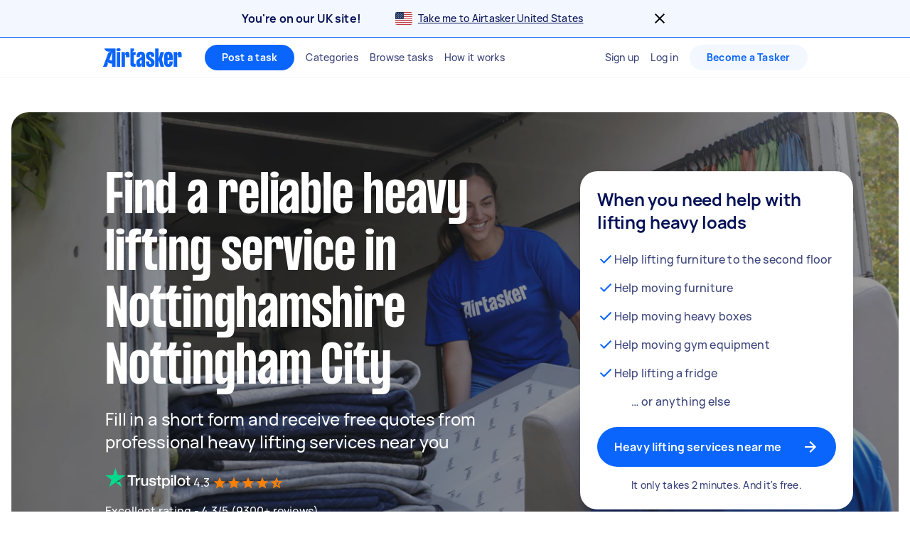

--- FILE ---
content_type: text/javascript
request_url: https://www.airtasker.com/static/javascripts/2875.493098918544e5c8.js
body_size: 2977
content:
"use strict";(self.__LOADABLE_LOADED_CHUNKS__=self.__LOADABLE_LOADED_CHUNKS__||[]).push([[2875],{2875:(e,t,r)=>{r.d(t,{a:()=>m});r(62953);var o=r(21391),n=r.n(o),i=r(83488),s=r.n(i),a=r(58156),c=r.n(a),l=r(71086),u=r.n(l),d=r(85039),g=r(14276);const p=["parser","regionCode"];function h(e,t){var r=Object.keys(e);if(Object.getOwnPropertySymbols){var o=Object.getOwnPropertySymbols(e);t&&(o=o.filter((function(t){return Object.getOwnPropertyDescriptor(e,t).enumerable}))),r.push.apply(r,o)}return r}function f(e){for(var t=1;t<arguments.length;t++){var r=null!=arguments[t]?arguments[t]:{};t%2?h(Object(r),!0).forEach((function(t){y(e,t,r[t])})):Object.getOwnPropertyDescriptors?Object.defineProperties(e,Object.getOwnPropertyDescriptors(r)):h(Object(r)).forEach((function(t){Object.defineProperty(e,t,Object.getOwnPropertyDescriptor(r,t))}))}return e}function y(e,t,r){return(t=function(e){var t=function(e,t){if("object"!=typeof e||!e)return e;var r=e[Symbol.toPrimitive];if(void 0!==r){var o=r.call(e,t||"default");if("object"!=typeof o)return o;throw new TypeError("@@toPrimitive must return a primitive value.")}return("string"===t?String:Number)(e)}(e,"string");return"symbol"==typeof t?t:t+""}(t))in e?Object.defineProperty(e,t,{value:r,enumerable:!0,configurable:!0,writable:!0}):e[t]=r,e}class m extends n().Model{constructor(e){let t=arguments.length>1&&void 0!==arguments[1]?arguments[1]:{};super();const{parser:r,regionCode:o}=t,i=function(e,t){if(null==e)return{};var r,o,n=function(e,t){if(null==e)return{};var r={};for(var o in e)if({}.hasOwnProperty.call(e,o)){if(-1!==t.indexOf(o))continue;r[o]=e[o]}return r}(e,t);if(Object.getOwnPropertySymbols){var i=Object.getOwnPropertySymbols(e);for(o=0;o<i.length;o++)r=i[o],-1===t.indexOf(r)&&{}.propertyIsEnumerable.call(e,r)&&(n[r]=e[r])}return n}(t,p);this.parser=r,this.regionCode=o||c()(r,g.at),this.parser||"undefined"==typeof Airtasker||(this.parser=Airtasker.parser),this.last_sync_at=(new Date).getTime(),this.on("sync",(()=>{this.last_sync_at=(new Date).getTime()})),n().Model.apply(this,[e,i])}mergeAttributes(e){const t=u()(this.parse(e),s());this.set(t)}overwriteAttributes(e){this.attributes=f(f({},this.attributes),this.parse(e))}isModelComplete(){return!0}isModelFresh(){return(new Date).getTime()-this.last_sync_at<1e4}idsToModels(e,t){return e.map((e=>t.get(e)))}getId(){return this.get("id")}getLocation(){return this.get("location")}async distanceTo(e){if(this.target=e,this.get("online_or_phone")||this.target.get("online_or_phone"))return 0;const t=d.$u.createClientLocationProvider(),[r,o]=[this.getLatLng(),this.target.getLatLng()];return null==r||null==o?0:t.distanceBetween(r,o)}getLocationName(){const e=this.getLocation();return e&&e.get("display_name")?e.get("display_name"):""}getLat(){try{const e=parseFloat(this.getLocation().get("latitude"));return Number.isNaN(e)?null:e}catch(e){return null}}getLong(){try{const e=parseFloat(this.getLocation().get("longitude"));return Number.isNaN(e)?null:e}catch(e){return null}}getLatLng(){const e=this.getLat(),t=this.getLong();return null===e||null===t?null:{latitude:e,longitude:t}}}},4227:(e,t,r)=>{r.d(t,{L:()=>a});var o=r(86077);function n(e,t,r){return(t=function(e){var t=function(e,t){if("object"!=typeof e||!e)return e;var r=e[Symbol.toPrimitive];if(void 0!==r){var o=r.call(e,t||"default");if("object"!=typeof o)return o;throw new TypeError("@@toPrimitive must return a primitive value.")}return("string"===t?String:Number)(e)}(e,"string");return"symbol"==typeof t?t:t+""}(t))in e?Object.defineProperty(e,t,{value:r,enumerable:!0,configurable:!0,writable:!0}):e[t]=r,e}const i="_GoogleMapsApi";class s{constructor(e){n(this,"callbackName","".concat(i,".mapLoaded")),n(this,"scriptId","google-maps-js"),n(this,"promise",null),n(this,"resolve",null),n(this,"mapLoaded",(()=>{this.resolve&&this.resolve(window.google.maps)})),this.apiKey=e}load(){return this.promise||(this.promise=new Promise((e=>{if(this.resolve=e,void 0!==window.google||document.getElementById(this.scriptId))this.mapLoaded();else{const e=document.createElement("script");e.id=this.scriptId,e.src="//maps.googleapis.com/maps/api/js?key=".concat(this.apiKey,"&libraries=geometry,places&language=en&callback=").concat(this.callbackName),e.async=!0,document.body.append(e)}}))),this.promise}}const a=()=>{if(!window[i]){const e=(0,o.Ay)().getGooglePlacesApiKey();window[i]=new s(e)}return window[i]}},50022:(e,t,r)=>{r.d(t,{P:()=>o,s:()=>n});const o=e=>({display_name:e.displayName,longitude:e.longitude,latitude:e.latitude}),n=e=>({displayName:e.display_name,longitude:e.longitude,latitude:e.latitude})},85039:(e,t,r)=>{r.d(t,{Pk:()=>S,$u:()=>E,st:()=>j,sq:()=>L,BN:()=>C,$E:()=>_});var o=r(5556),n=r.n(o),i=r(67005),s=r(33019),a=r(4227),c=r(35346),l=r(88531),u=r(93116),d=r(50022);class g{constructor(e,t){this.regionCode=e,this.locationSearchType=t,this.bffApiClient=(0,u.GB)(e)}mapLocationSearchType(e){switch(e){case L.CITIES:return c.LocationSearchType.Neighborhood;case L.ADDRESS:return c.LocationSearchType.Address;default:return c.LocationSearchType.UnknownValue}}async get(e){const t={text:e,location_type:this.mapLocationSearchType(this.locationSearchType)},r=await this.bffApiClient.locations2024Suggestions(t,(0,u.pn)(this.regionCode));if((0,l.mG)(r),(0,l.bc)(r),200!==r.kind)throw new Error("suggestedLocations failed ".concat(JSON.stringify(r)));return r.data.suggestions.map(p)}async geocode(e){let{externalId:t,source:r}=e;const o=await this.bffApiClient.locations202408SuggestionDetails({external_id:t,source:r},(0,u.pn)(this.regionCode));if((0,l.mG)(o),(0,l.bc)(o),200!==o.kind)throw new Error("locationDetails failed ".concat(JSON.stringify(o)));const{location:n}=o.data;if(null===n)throw new Error("[Geocode] Location not found");return(0,d.s)(n)}async reverseGeocode(e){let{latitude:t,longitude:r}=e;const o=await this.bffApiClient.locations202412ReverseGeocode({latitude:t,longitude:r},(0,u.pn)(this.regionCode));if((0,l.mG)(o),(0,l.bc)(o),200!==o.kind)throw new Error("reverseGeocode failed ".concat(JSON.stringify(o)));const{location:n}=o.data;if(null===n)throw new Error("[reverseGeocode] Location not found");return(0,d.s)(n)}distanceBetween(e,t){throw new Error("Method not implemented.")}attribution(){return null}}const p=e=>{var t,r;return{value:e.name,key:e.name,externalId:null!==(t=e.external_id)&&void 0!==t?t:"",source:null!==(r=e.source)&&void 0!==r?r:""}};class h{constructor(e,t,r){this.google=e,r===L.CITIES?this.suggestionsProvider=t:this.suggestionsProvider=e}get(e){return this.suggestionsProvider.get(e)}geocode(e){return this.suggestionsProvider.geocode(e)}reverseGeocode(e){return this.suggestionsProvider.reverseGeocode(e)}distanceBetween(e,t){return this.google.distanceBetween(e,t)}attribution(){return this.suggestionsProvider.attribution()}}r(89463),r(62953);function f(e,t){var r=Object.keys(e);if(Object.getOwnPropertySymbols){var o=Object.getOwnPropertySymbols(e);t&&(o=o.filter((function(t){return Object.getOwnPropertyDescriptor(e,t).enumerable}))),r.push.apply(r,o)}return r}function y(e){for(var t=1;t<arguments.length;t++){var r=null!=arguments[t]?arguments[t]:{};t%2?f(Object(r),!0).forEach((function(t){m(e,t,r[t])})):Object.getOwnPropertyDescriptors?Object.defineProperties(e,Object.getOwnPropertyDescriptors(r)):f(Object(r)).forEach((function(t){Object.defineProperty(e,t,Object.getOwnPropertyDescriptor(r,t))}))}return e}function m(e,t,r){return(t=function(e){var t=function(e,t){if("object"!=typeof e||!e)return e;var r=e[Symbol.toPrimitive];if(void 0!==r){var o=r.call(e,t||"default");if("object"!=typeof o)return o;throw new TypeError("@@toPrimitive must return a primitive value.")}return("string"===t?String:Number)(e)}(e,"string");return"symbol"==typeof t?t:t+""}(t))in e?Object.defineProperty(e,t,{value:r,enumerable:!0,configurable:!0,writable:!0}):e[t]=r,e}class w{constructor(e,t,r){this.regionConfig=t,this.locationSearchType=r,this.maps=e.load(),this.autocomplete=this.maps.then((e=>{if(!e||!e.places)throw new Error("Google Maps API did not load correctly.");return new e.places.AutocompleteService}),(e=>{throw new Error("Error loading Google Maps API:".concat(e))})),this.geocoder=this.maps.then((e=>{if(!e)throw new Error("Google Maps API did not load correctly.");return new e.Geocoder}))}async get(e){const t={input:e,componentRestrictions:{country:this.regionConfig.alpha2Code},types:this.geolocationPrecision()};return(await new Promise(((r,o)=>{const n=[];e?this.autocomplete.then((e=>e.getPlacePredictions(t,(e=>r(e||n))))):o(n)}))).map(b)}async geocode(e){let{value:t,externalId:r}=e;const[o]=await O(this.geocoder,{placeId:r});return y(y({},v(o)),{},{displayName:t})}async reverseGeocode(e){let{latitude:t,longitude:r}=e;const o=await O(this.geocoder,{location:{lat:t,lng:r}}),[n]=o.filter((e=>e.types.includes("locality")));if(n){if(n.address_components.find((e=>e.types.includes("country")&&e.short_name.toUpperCase()===this.regionConfig.alpha2Code.toUpperCase())))return v(n)}throw new Error("Location not found")}async distanceBetween(e,t){return this.maps.then((r=>r.geometry.spherical.computeDistanceBetween(new r.LatLng(e.latitude,e.longitude),new r.LatLng(t.latitude,t.longitude))))}attribution(){return S.GOOGLE}geolocationPrecision(){switch(this.locationSearchType){case L.CITIES:return this.regionConfig.geolocationPrecision.split("|");case L.ADDRESS:return["address"]}}}const b=e=>({value:e.description,key:e.terms[0].value,externalId:e.place_id,source:"google_places"}),v=e=>({displayName:e.formatted_address,longitude:e.geometry.location.lng(),latitude:e.geometry.location.lat()});function O(e,t){return new Promise(((r,o)=>{e.then((e=>e.geocode(t,((e,t)=>{t===google.maps.GeocoderStatus.OK?r(e):o(t)})))).catch(o)}))}const P=i.oj;let L=function(e){return e[e.CITIES=0]="CITIES",e[e.ADDRESS=1]="ADDRESS",e}({}),S=function(e){return e[e.GOOGLE=0]="GOOGLE",e}({});const E={createClientLocationProvider:function(){let e=arguments.length>0&&void 0!==arguments[0]?arguments[0]:P,t=arguments.length>1?arguments[1]:void 0;const r=(0,s.BI)(e),o=null!=t?t:L.CITIES,n=new w((0,a.L)(),r,o),i=new g(e,o);return new h(n,i,o)}},j={geocode:n().func,get:n().func,reverseGeocode:n().func,distanceBetween:n().func,attribution:n().func},_=()=>new Promise((e=>{navigator.geolocation.getCurrentPosition((async t=>{e({latitude:t.coords.latitude,longitude:t.coords.longitude})}),(()=>e(null)))})),C=async e=>{const t=await _();if(t){const r=E.createClientLocationProvider(e);return await r.reverseGeocode(t)}return null}}}]);
//# sourceMappingURL=2875.493098918544e5c8.js.map

--- FILE ---
content_type: text/javascript
request_url: https://www.airtasker.com/static/javascripts/82569.b373655a23a6250e.js
body_size: 4005
content:
(self.__LOADABLE_LOADED_CHUNKS__=self.__LOADABLE_LOADED_CHUNKS__||[]).push([[82569],{18024:(e,n,t)=>{var r=t(75288);e.exports=function(e,n){for(var t=-1,s=e.length,o=0,i=[];++t<s;){var a=e[t],c=n?n(a):a;if(!t||!r(c,l)){var l=c;i[o++]=0===a?0:a}}return i}},59043:(e,n,t)=>{var r=t(15389),s=t(18024);e.exports=function(e,n){return e&&e.length?s(e,r(n,2)):[]}},60328:(e,n,t)=>{t(78624),e.exports=self.fetch.bind(self)},85126:(e,n,t)=>{"use strict";t.d(n,{r8:()=>N});var r=t(96540),s=t(58052),o=t(60328),i=t.n(o),a=t(35970),c=t.n(a),l=t(59043),u=t.n(l),f=t(33031),d=t.n(f),p=function(e,n,t,r){return new(t||(t=Promise))((function(s,o){function i(e){try{c(r.next(e))}catch(e){o(e)}}function a(e){try{c(r.throw(e))}catch(e){o(e)}}function c(e){var n;e.done?s(e.value):(n=e.value,n instanceof t?n:new t((function(e){e(n)}))).then(i,a)}c((r=r.apply(e,n||[])).next())}))},v=function(e,n){var t,r,s,o,i={label:0,sent:function(){if(1&s[0])throw s[1];return s[1]},trys:[],ops:[]};return o={next:a(0),throw:a(1),return:a(2)},"function"==typeof Symbol&&(o[Symbol.iterator]=function(){return this}),o;function a(o){return function(a){return function(o){if(t)throw new TypeError("Generator is already executing.");for(;i;)try{if(t=1,r&&(s=2&o[0]?r.return:o[0]?r.throw||((s=r.return)&&s.call(r),0):r.next)&&!(s=s.call(r,o[1])).done)return s;switch(r=0,s&&(o=[2&o[0],s.value]),o[0]){case 0:case 1:s=o;break;case 4:return i.label++,{value:o[1],done:!1};case 5:i.label++,r=o[1],o=[0];continue;case 7:o=i.ops.pop(),i.trys.pop();continue;default:if(!(s=i.trys,(s=s.length>0&&s[s.length-1])||6!==o[0]&&2!==o[0])){i=0;continue}if(3===o[0]&&(!s||o[1]>s[0]&&o[1]<s[3])){i.label=o[1];break}if(6===o[0]&&i.label<s[1]){i.label=s[1],s=o;break}if(s&&i.label<s[2]){i.label=s[2],i.ops.push(o);break}s[2]&&i.ops.pop(),i.trys.pop();continue}o=n.call(e,i)}catch(e){o=[6,e],r=0}finally{t=s=0}if(5&o[0])throw o[1];return{value:o[0]?o[1]:void 0,done:!0}}([o,a])}}};function h(e,n){return p(this,void 0,void 0,(function(){var t,r,s,o,a;return v(this,(function(c){switch(c.label){case 0:return[4,i()("https://"+e+"/v1/projects/"+n+"/integrations")];case 1:if(!(t=c.sent()).ok)throw new Error("Failed to fetch integrations for write key "+n+": HTTP "+t.status+" "+t.statusText);return[4,t.json()];case 2:for(r=c.sent(),s=0,o=r;s<o.length;s++)"Fullstory"===(a=o[s]).name?a.id=a.name:a.id=a.creationName,delete a.creationName;return[2,r]}}))}))}function m(e,n){return p(this,void 0,void 0,(function(){var t,r,s,o,i,a;return v(this,(function(l){switch(l.label){case 0:for(t=[],r=0,s=n;r<s.length;r++)o=s[r],t.push(h(e,o));return a=c(),[4,Promise.all(t)];case 1:return i=(i=a.apply(void 0,[l.sent()])).filter((function(e){return"Repeater"!==e.id})),i=d()(i,["id"]),[2,i=u()(i,"id")]}}))}))}function y(e){var n=e.writeKey,t=e.destinations,r=e.destinationPreferences,s=e.isConsentRequired,o=e.shouldReload,i=void 0===o||o,a=e.devMode,c=void 0!==a&&a,l=e.defaultDestinationBehavior,u=e.categoryPreferences,f=window,d={All:!1,"Segment.io":!0},p=!1;if(r){for(var v=0,h=t;v<h.length;v++){var m=h[v];if(m.id in r||"enable"!==l){var y=Boolean(r[m.id]);y&&(p=!0),d[m.id]=y}else d[m.id]=!0}if(f.analytics&&f.analytics.initialized)i&&window.location.reload();else if(!c&&p){var g=function(e,n,t){return function(r){var s=r.payload,o=r.next;s.obj.context.consent={defaultDestinationBehavior:t,categoryPreferences:n,destinationPreferences:e},o(s)}}(r,u,l);f.analytics.addSourceMiddleware(g),f.analytics.load(n,{integrations:d})}}else{if(s)return;f.analytics.initialized||f.analytics.load(n)}}var g,P=(g=function(e,n){return g=Object.setPrototypeOf||{__proto__:[]}instanceof Array&&function(e,n){e.__proto__=n}||function(e,n){for(var t in n)n.hasOwnProperty(t)&&(e[t]=n[t])},g(e,n)},function(e,n){function t(){this.constructor=e}g(e,n),e.prototype=null===n?Object.create(n):(t.prototype=n.prototype,new t)}),w=function(){return w=Object.assign||function(e){for(var n,t=1,r=arguments.length;t<r;t++)for(var s in n=arguments[t])Object.prototype.hasOwnProperty.call(n,s)&&(e[s]=n[s]);return e},w.apply(this,arguments)},b=function(e,n,t,r){return new(t||(t=Promise))((function(s,o){function i(e){try{c(r.next(e))}catch(e){o(e)}}function a(e){try{c(r.throw(e))}catch(e){o(e)}}function c(e){var n;e.done?s(e.value):(n=e.value,n instanceof t?n:new t((function(e){e(n)}))).then(i,a)}c((r=r.apply(e,n||[])).next())}))},C=function(e,n){var t,r,s,o,i={label:0,sent:function(){if(1&s[0])throw s[1];return s[1]},trys:[],ops:[]};return o={next:a(0),throw:a(1),return:a(2)},"function"==typeof Symbol&&(o[Symbol.iterator]=function(){return this}),o;function a(o){return function(a){return function(o){if(t)throw new TypeError("Generator is already executing.");for(;i;)try{if(t=1,r&&(s=2&o[0]?r.return:o[0]?r.throw||((s=r.return)&&s.call(r),0):r.next)&&!(s=s.call(r,o[1])).done)return s;switch(r=0,s&&(o=[2&o[0],s.value]),o[0]){case 0:case 1:s=o;break;case 4:return i.label++,{value:o[1],done:!1};case 5:i.label++,r=o[1],o=[0];continue;case 7:o=i.ops.pop(),i.trys.pop();continue;default:if(!(s=i.trys,(s=s.length>0&&s[s.length-1])||6!==o[0]&&2!==o[0])){i=0;continue}if(3===o[0]&&(!s||o[1]>s[0]&&o[1]<s[3])){i.label=o[1];break}if(6===o[0]&&i.label<s[1]){i.label=s[1],s=o;break}if(s&&i.label<s[2]){i.label=s[2],i.ops.push(o);break}s[2]&&i.ops.pop(),i.trys.pop();continue}o=n.call(e,i)}catch(e){o=[6,e],r=0}finally{t=s=0}if(5&o[0])throw o[1];return{value:o[0]?o[1]:void 0,done:!0}}([o,a])}}},E=function(){for(var e=0,n=0,t=arguments.length;n<t;n++)e+=arguments[n].length;var r=Array(e),s=0;for(n=0;n<t;n++)for(var o=arguments[n],i=0,a=o.length;i<a;i++,s++)r[s]=o[i];return r};function x(e,n){var t=[];if(!n)return e;for(var r=0,s=e;r<s.length;r++){var o=s[r];void 0===n[o.id]&&t.push(o)}return t}var N=function(e){function n(){var t=null!==e&&e.apply(this,arguments)||this;return t.state={isLoading:!0,destinations:[],newDestinations:[],preferences:{},destinationPreferences:{},isConsentRequired:!0,havePreferencesChanged:!1,workspaceAddedNewDestinations:!1},t.initialise=function(){return b(t,void 0,void 0,(function(){var e,t,r,o,i,a,c,l,u,f,d,p,v,h,g,P,w,b,N,A,k,D,R,_,S,L,O,q;return C(this,(function(C){switch(C.label){case 0:return e=this.props,t=e.writeKey,r=e.otherWriteKeys,o=void 0===r?n.defaultProps.otherWriteKeys:r,i=e.shouldRequireConsent,a=void 0===i?n.defaultProps.shouldRequireConsent:i,c=e.initialPreferences,l=e.mapCustomPreferences,u=e.defaultDestinationBehavior,f=e.cookieName,d=e.cdnHost,p=void 0===d?n.defaultProps.cdnHost:d,v=e.shouldReload,h=void 0===v?n.defaultProps.shouldReload:v,g=e.devMode,P=void 0===g?n.defaultProps.devMode:g,w=(0,s.NE)(f),b=w.destinationPreferences,N=w.customPreferences,[4,Promise.all([a(),m(p,E([t],o))])];case 1:return A=C.sent(),k=A[0],D=A[1],R=x(D,b||{}),_=b&&Object.keys(b).length>0&&R.length>0,L=Object.values(c||{}).some((function(e){return!0===e||!1===e||"N/A"===e})),O=Object.values(N||{}).every((function(e){return null==e||"N/A"===e})),l?(S=N||c||{},(L&&O||"imply"===u&&_)&&(q=l(D,S),b=q.destinationPreferences,N=q.customPreferences,S=N)):S=b||c,y({writeKey:t,destinations:D,destinationPreferences:b,isConsentRequired:k,shouldReload:h,devMode:P,defaultDestinationBehavior:u,categoryPreferences:S}),this.setState({isLoading:!1,destinations:D,newDestinations:R,preferences:S,isConsentRequired:k,destinationPreferences:b,workspaceAddedNewDestinations:Boolean(_)}),[2]}}))}))},t.handleSetPreferences=function(e){t.setState((function(n){var r=n.destinations,s=n.preferences,o=t.mergePreferences({destinations:r,newPreferences:e,existingPreferences:s});return w(w({},n),{preferences:o,havePreferencesChanged:!0})}))},t.handleResetPreferences=function(){var e,n=t.props,r=n.initialPreferences,o=n.mapCustomPreferences,i=n.cookieName,a=(0,s.NE)(i),c=a.destinationPreferences,l=a.customPreferences;e=o?l||r:c||r,t.setState({preferences:e})},t.handleSaveConsent=function(e,n,r){var o=t.props,i=o.writeKey,a=o.cookieDomain,c=o.cookieName,l=o.cookieExpires,u=o.cookieAttributes,f=o.mapCustomPreferences,d=o.defaultDestinationBehavior;t.setState((function(o){var p,v,h=o.destinations,m=o.preferences,g=o.isConsentRequired,P=t.mergePreferences({destinations:h,newPreferences:e,existingPreferences:m});if(f){var b=f(h,P);p=b.destinationPreferences,(v=b.customPreferences)?P=v:v=P}else p=P;var C=x(h,p);return(o.havePreferencesChanged||C.length>0||"boolean"==typeof e)&&(n=!0),(0,s.SF)({destinationPreferences:p,customPreferences:v,cookieDomain:a,cookieName:c,cookieExpires:l,cookieAttributes:u}),y({writeKey:i,destinations:h,destinationPreferences:p,isConsentRequired:g,shouldReload:n,devMode:r,defaultDestinationBehavior:d,categoryPreferences:v}),w(w({},o),{destinationPreferences:p,preferences:P,newDestinations:C})}))},t.mergePreferences=function(e){var n,t=e.destinations,r=e.existingPreferences,s=e.newPreferences;if("boolean"==typeof s){for(var o={},i=0,a=t;i<a.length;i++){o[a[i].id]=s}n=o}else n=s?w(w({},r),s):r;return n},t}return P(n,e),n.prototype.render=function(){var e=this.props,n=e.children,t=e.customCategories,r=this.state,s=r.isLoading,o=r.destinations,i=r.preferences,a=r.newDestinations,c=r.isConsentRequired,l=r.havePreferencesChanged,u=r.workspaceAddedNewDestinations,f=r.destinationPreferences;return s?null:n({destinations:o,customCategories:t,newDestinations:a,preferences:i,isConsentRequired:c,havePreferencesChanged:l,workspaceAddedNewDestinations:u,destinationPreferences:f,setPreferences:this.handleSetPreferences,resetPreferences:this.handleResetPreferences,saveConsent:this.handleSaveConsent})},n.prototype.componentDidMount=function(){return b(this,void 0,void 0,(function(){var e,n;return C(this,(function(t){switch(t.label){case 0:if(!(e=this.props.onError)||"function"!=typeof e)return[3,6];t.label=1;case 1:return t.trys.push([1,3,,5]),[4,this.initialise()];case 2:return t.sent(),[3,5];case 3:return n=t.sent(),[4,e(n)];case 4:return t.sent(),[3,5];case 5:return[3,8];case 6:return[4,this.initialise()];case 7:t.sent(),t.label=8;case 8:return[2]}}))}))},n.displayName="ConsentManagerBuilder",n.defaultProps={otherWriteKeys:[],onError:void 0,shouldRequireConsent:function(){return!0},initialPreferences:{},cdnHost:"cdn.segment.com",shouldReload:!0,devMode:!1},n}(r.Component)},86634:(e,n,t)=>{"use strict";t.d(n,{A:()=>d});var r=t(58168),s=t(98587),o=t(77387);function i(e,n){return e.replace(new RegExp("(^|\\s)"+n+"(?:\\s|$)","g"),"$1").replace(/\s+/g," ").replace(/^\s*|\s*$/g,"")}var a=t(96540),c=t(80851),l=t(92403),u=function(e,n){return e&&n&&n.split(" ").forEach((function(n){return r=n,void((t=e).classList?t.classList.remove(r):"string"==typeof t.className?t.className=i(t.className,r):t.setAttribute("class",i(t.className&&t.className.baseVal||"",r)));var t,r}))},f=function(e){function n(){for(var n,t=arguments.length,r=new Array(t),s=0;s<t;s++)r[s]=arguments[s];return(n=e.call.apply(e,[this].concat(r))||this).appliedClasses={appear:{},enter:{},exit:{}},n.onEnter=function(e,t){var r=n.resolveArguments(e,t),s=r[0],o=r[1];n.removeClasses(s,"exit"),n.addClass(s,o?"appear":"enter","base"),n.props.onEnter&&n.props.onEnter(e,t)},n.onEntering=function(e,t){var r=n.resolveArguments(e,t),s=r[0],o=r[1]?"appear":"enter";n.addClass(s,o,"active"),n.props.onEntering&&n.props.onEntering(e,t)},n.onEntered=function(e,t){var r=n.resolveArguments(e,t),s=r[0],o=r[1]?"appear":"enter";n.removeClasses(s,o),n.addClass(s,o,"done"),n.props.onEntered&&n.props.onEntered(e,t)},n.onExit=function(e){var t=n.resolveArguments(e)[0];n.removeClasses(t,"appear"),n.removeClasses(t,"enter"),n.addClass(t,"exit","base"),n.props.onExit&&n.props.onExit(e)},n.onExiting=function(e){var t=n.resolveArguments(e)[0];n.addClass(t,"exit","active"),n.props.onExiting&&n.props.onExiting(e)},n.onExited=function(e){var t=n.resolveArguments(e)[0];n.removeClasses(t,"exit"),n.addClass(t,"exit","done"),n.props.onExited&&n.props.onExited(e)},n.resolveArguments=function(e,t){return n.props.nodeRef?[n.props.nodeRef.current,e]:[e,t]},n.getClassNames=function(e){var t=n.props.classNames,r="string"==typeof t,s=r?""+(r&&t?t+"-":"")+e:t[e];return{baseClassName:s,activeClassName:r?s+"-active":t[e+"Active"],doneClassName:r?s+"-done":t[e+"Done"]}},n}(0,o.A)(n,e);var t=n.prototype;return t.addClass=function(e,n,t){var r=this.getClassNames(n)[t+"ClassName"],s=this.getClassNames("enter").doneClassName;"appear"===n&&"done"===t&&s&&(r+=" "+s),"active"===t&&e&&(0,l.F)(e),r&&(this.appliedClasses[n][t]=r,function(e,n){e&&n&&n.split(" ").forEach((function(n){return r=n,void((t=e).classList?t.classList.add(r):function(e,n){return e.classList?!!n&&e.classList.contains(n):-1!==(" "+(e.className.baseVal||e.className)+" ").indexOf(" "+n+" ")}(t,r)||("string"==typeof t.className?t.className=t.className+" "+r:t.setAttribute("class",(t.className&&t.className.baseVal||"")+" "+r)));var t,r}))}(e,r))},t.removeClasses=function(e,n){var t=this.appliedClasses[n],r=t.base,s=t.active,o=t.done;this.appliedClasses[n]={},r&&u(e,r),s&&u(e,s),o&&u(e,o)},t.render=function(){var e=this.props,n=(e.classNames,(0,s.A)(e,["classNames"]));return a.createElement(c.Ay,(0,r.A)({},n,{onEnter:this.onEnter,onEntered:this.onEntered,onEntering:this.onEntering,onExit:this.onExit,onExiting:this.onExiting,onExited:this.onExited}))},n}(a.Component);f.defaultProps={classNames:""},f.propTypes={};const d=f}}]);
//# sourceMappingURL=82569.b373655a23a6250e.js.map

--- FILE ---
content_type: text/javascript
request_url: https://www.airtasker.com/static/javascripts/68787.de7826d4139ac204.js
body_size: 4632
content:
"use strict";(self.__LOADABLE_LOADED_CHUNKS__=self.__LOADABLE_LOADED_CHUNKS__||[]).push([[68787],{68787:(t,e,n)=>{n.d(e,{E:()=>F,c:()=>C});var r=n(29472),a=n(33019),s=n(16300),i=(n(62953),n(21391)),c=n.n(i),o=n(5287),u=n.n(o),l=n(74692),d=n.n(l),h=n(93247),g=n(86077);const m={acceptAdditionalFunds(t,e){return new Promise(((n,r)=>this.handler.request("".concat(this.getBaseURL(),"tasks/").concat(t,"/additional_funds/").concat(e,"/accept"),"PUT",null,n,r)))},addAdditionalFunds(t,e){return new Promise(((n,r)=>this.handler.request("".concat(this.getBaseURL(),"tasks/").concat(t,"/additional_funds"),"POST",JSON.stringify(e),n,r)))},addBonus(t,e){return new Promise(((n,r)=>this.handler.request("".concat(this.getBaseURL(),"tasks/").concat(t,"/bonus_funds"),"POST",JSON.stringify(e),n,r)))},declineAdditionalFunds(t,e,n){return new Promise(((r,a)=>this.handler.request("".concat(this.getBaseURL(),"tasks/").concat(t,"/additional_funds/").concat(e,"/reject"),"PUT",JSON.stringify(n),r,a)))},removeAdditionalFundsRequest(t,e){return new Promise(((n,r)=>this.handler.request("".concat(this.getBaseURL(),"tasks/").concat(t,"/additional_funds/").concat(e,"/cancel"),"PUT",null,n,r)))},getFundingSources(t,e){return new Promise(((n,r)=>this.handler.request("".concat(this.getBaseURL(),"tasks/").concat(t,"/payments/funding/"),"GET",{fee_in_cents:e},(t=>n(t.funding)),r)))}};var f=n(33829);const y={checkSession(t,e,n){return this.handler.request("".concat(this.getBaseURL(),"account/session"),"GET",null,e,n,{"x-auth-token":t,"X-Client-Trace-Id":(0,f.A)()})},forgotPassword(t,e,n){return this.handler.request("".concat(this.getBffBaseUrl(),"session/reset-password"),"POST",JSON.stringify({email:t}),e,n)},logout(t,e){return this.handler.request("".concat(this.getBaseURL(),"account/session"),"DELETE",null,t,e)}};var p=n(63950),O=n.n(p);function _(t,e){var n=Object.keys(t);if(Object.getOwnPropertySymbols){var r=Object.getOwnPropertySymbols(t);e&&(r=r.filter((function(e){return Object.getOwnPropertyDescriptor(t,e).enumerable}))),n.push.apply(n,r)}return n}function P(t){for(var e=1;e<arguments.length;e++){var n=null!=arguments[e]?arguments[e]:{};e%2?_(Object(n),!0).forEach((function(e){b(t,e,n[e])})):Object.getOwnPropertyDescriptors?Object.defineProperties(t,Object.getOwnPropertyDescriptors(n)):_(Object(n)).forEach((function(e){Object.defineProperty(t,e,Object.getOwnPropertyDescriptor(n,e))}))}return t}function b(t,e,n){return(e=function(t){var e=function(t,e){if("object"!=typeof t||!t)return t;var n=t[Symbol.toPrimitive];if(void 0!==n){var r=n.call(t,e||"default");if("object"!=typeof r)return r;throw new TypeError("@@toPrimitive must return a primitive value.")}return("string"===e?String:Number)(t)}(t,"string");return"symbol"==typeof e?e:e+""}(e))in t?Object.defineProperty(t,e,{value:n,enumerable:!0,configurable:!0,writable:!0}):t[e]=n,t}const U={requestDigitalIdCheck(t){return new Promise(((e,n)=>{try{return this.handler.request("".concat(this.getBaseURL(),"digitalid"),"POST",JSON.stringify(t),e,n)}catch(t){return n(t)}}))},removeBadge(t){return new Promise(((e,n)=>{try{const r=JSON.stringify({name:t});return this.handler.request("".concat(this.getBaseURL(),"badges"),"DELETE",r,e,n)}catch(t){return n(t)}}))},deleteVerification(t,e,n){return this.handler.request("".concat(this.getBaseURL(),"account/verifications/").concat(t),"DELETE",null,e,n)},requestPoliceCheck(t){return new Promise(((e,n)=>this.handler.request("".concat(this.getBaseURL(),"account/request_police_check"),"POST",JSON.stringify({agreed_to_terms:t}),e,n)))},setVerification(t){let e=arguments.length>1&&void 0!==arguments[1]?arguments[1]:{},n=arguments.length>2&&void 0!==arguments[2]?arguments[2]:O(),r=arguments.length>3&&void 0!==arguments[3]?arguments[3]:O();const a={[t]:P({},e)};return this.handler.request("".concat(this.getBaseURL(),"account/verifications"),"POST",JSON.stringify(a),n,r)}},L={acceptCancellation(t){return new Promise(((e,n)=>{try{return this.handler.request("".concat(this.getBaseURL(),"tasks/").concat(t,"/cancellations/accept"),"PUT",null,e,n)}catch(t){return n(t)}}))},declineCancellation(t,e){return new Promise(((n,r)=>{try{const a=JSON.stringify({reason:e});return this.handler.request("".concat(this.getBaseURL(),"tasks/").concat(t,"/cancellations/reject"),"PUT",a,n,r)}catch(t){return r(t)}}))},revokeCancellation(t){return new Promise(((e,n)=>{try{const r=JSON.stringify({reason:"reason"});return this.handler.request("".concat(this.getBaseURL(),"tasks/").concat(t,"/cancellations/revoke"),"DELETE",r,e,n)}catch(t){return n(t)}}))},cancelTask(t,e,n,r){return null==r&&(r={}),new Promise(((a,s)=>{try{const i=JSON.stringify({attributed_to:null!=r.attributed_to?r.attributed_to:void 0,reason:e,cancellation_requester_id:n,comment:null!=r.comment?r.comment:void 0,subquestions:null!=r.subquestions?r.subquestions:void 0});return this.handler.request("".concat(this.getBaseURL(),"tasks/").concat(t,"/cancellations"),"POST",i,a,s)}catch(t){return s(t)}}))},acceptCancellationReason(t){return new Promise(((e,n)=>{try{return this.handler.request("".concat(this.getBaseURL(),"tasks/").concat(t,"/cancellations/accept_reason"),"PUT",null,e,n)}catch(t){return n(t)}}))},declineCancellationReason(t,e,n){return null==n&&(n={}),new Promise(((r,a)=>{try{const s=JSON.stringify({attributed_to:null!=n.attributed_to?n.attributed_to:void 0,reason:e,comment:null!=n.comment?n.comment:void 0,subquestions:null!=n.subquestions?n.subquestions:void 0});return this.handler.request("".concat(this.getBaseURL(),"tasks/").concat(t,"/cancellations/reject_reason"),"PUT",s,r,a)}catch(t){return a(t)}}))},getCancellationReasons(){return new Promise(((t,e)=>{try{return this.handler.request("".concat(this.getBaseURL(),"constants/cancellation_reasons"),"GET",null,t,e)}catch(t){return e(t)}}))}},S={addComment(t,e,n,r,a){return new Promise(((s,i)=>this.handler.request("".concat(this.getBaseURL(),"tasks/").concat(t,"/comments"),"POST",JSON.stringify({comment:{body:e,parent_comment_id:a},warning_displayed:r}),(t=>{if(null!=n){const e=t.comment||t;return this.addAttachment("comments/".concat(e.id,"/attachments"),n.data[0]).then(s).catch(i)}return s(t)}),i)))},addMessage(t,e,n){return new Promise(((r,a)=>this.handler.request("".concat(this.getBaseURL(),"tasks/").concat(t,"/private_messages"),"POST",JSON.stringify({private_message:{body:e}}),(t=>null!=n?this.addAttachment("private_messages/".concat(t.private_message.id,"/attachments"),n.data[0]).then(r).catch(a):r(t)),a)))},markMessageRead(t,e,n){return this.handler.request("".concat(this.getBaseURL(),"private_messages/mark_read"),"PUT",JSON.stringify({message_ids:t}),e,n)},blockChat(t,e,n){return this.handler.request("".concat(this.getBaseURL(),"tasks/").concat(t,"/private_messages/block"),"POST",null,e,n)},requestOffer(t,e,n){return this.handler.request("".concat(this.getBaseURL(),"tasks/").concat(t,"/request_offer"),"POST",null,e,n)}},v={getFlagCategories(){return new Promise(((t,e)=>{try{return this.handler.request("".concat(this.getBaseURL(),"constants/flag_categories"),"GET",null,t,e)}catch(t){return e(t)}}))}},w={location(t){const{regionCode:e}=this,{defaultLocation:n}=(0,a.Ay)(e);return new Promise(((e,r)=>{try{let a="".concat(this.getBaseURL(),"location");return null!=t.lat&&null!=t.lon?a+="?latitude=".concat(t.lat,"&longitude=").concat(t.lon):t.ipAddress&&(a+="?ip_address=".concat(t.ipAddress)),this.handler.request(a,"GET",null,(t=>{if(!t)return s.vF.warn("[service_locations] request result undefined or null."),e({location:n});const r=t.location&&","===t.location.display_name,a="-27.0"===(null!=t.location?t.location.latitude:void 0)&&"133.0"===(null!=t.location?t.location.longitude:void 0);return r||a?(s.vF.warn("service.defaultLocation invalidName or draftLocation, ".concat(JSON.stringify(t))),e({location:n})):e(t)}),r)}catch(t){return r(t)}}))}};const R={addStripeCreditCardToken(t){return new Promise(((e,n)=>{try{return this.handler.request("".concat(this.getBaseURL(),"airtasker_pay/payment_methods"),"POST",JSON.stringify({token:t,stripe_platform_region:"GLOBAL"}),e,n)}catch(t){return n(t)}}))},addStripeBankToken(t,e){const n={token:t};return e&&(n.pii_token=e),new Promise(((t,e)=>{try{return this.handler.request("".concat(this.getBaseURL(),"airtasker_pay/disbursement_methods"),"POST",JSON.stringify(n),t,e)}catch(t){return e(t)}}))},acknowledgeVerificationPrompt(){return new Promise(((t,e)=>{try{return this.handler.request("".concat(this.getBaseURL(),"airtasker_pay/stripe_kyc_verifications/acknowledge"),"POST",JSON.stringify({acknowledge_verification_prompt:!0}),t,e)}catch(t){return e(t)}}))},addCreditCard(t,e,n,r,a,s,i){let c=r;return r.length<=2&&(c="20".concat(r)),this.handler.request("".concat(this.getBaseURL(),"account/billing_details"),"POST",JSON.stringify({credit_card:{name:t,number:e,month:n,year:c,verification_value:a}}),s,i)},deleteCreditCard(t,e,n){return this.handler.request("".concat(this.getBaseURL(),"account/billing_details/").concat(t),"DELETE",null,e,n)},addDisbursementMethod(t,e,n){const r=t;return r.active=!0,this.handler.request("".concat(this.getBaseURL(),"account/disbursement_methods"),"POST",JSON.stringify({disbursement_method:r}),e,n)},getDisbursementMethods(t,e){return this.handler.request("".concat(this.getBaseURL(),"account/disbursement_methods"),"GET",null,t,e)},initiateDeleteDisbursementMethod(t,e,n){return this.handler.request("".concat(this.getBaseURL(),"account/disbursement_methods/2fa"),"POST",null,e,n)},confirmDeleteDisbursementMethod(t,e,n,r){return this.handler.request("".concat(this.getBaseURL(),"account/disbursement_methods/").concat(t,"/remove"),"POST",JSON.stringify({mfa_code:e}),n,r)},getOutstandingPayments(t,e){return this.handler.request("".concat(this.getBaseURL(),"account/payments/outstanding"),"GET",JSON.stringify({limit:1e3}),t,e)},getFailedPayments(t,e){return this.handler.request("".concat(this.getBaseURL(),"account/payments/failed"),"GET",null,t,e)},getWalletBalance(t,e){return null==e&&(e={}),new Promise(((t,n)=>{try{return this.handler.request("".concat(this.getBaseURL(),"account/wallet/balance"),"GET",null,(e=>t(e.balance)),n,e)}catch(t){return n(t)}}))},getFunding(t){let e=arguments.length>1&&void 0!==arguments[1]?arguments[1]:null,n=arguments.length>2?arguments[2]:void 0;return null==n&&(n={}),new Promise(((r,a)=>{try{return this.handler.request("".concat(this.getBaseURL(),"bids/").concat(t,"/funding_with_coupon"),"GET",{coupon_code:e},(t=>r(t.funding)),a,n)}catch(t){return a(t)}}))},getPayments(t){return new Promise(((e,n)=>{try{return this.handler.request("".concat(this.getBaseURL(),"account/payments"),"GET",t,e,n)}catch(t){return n(t)}}))},getInvoice(t){return new Promise(((e,n)=>{try{return this.handler.request("".concat(this.getBaseURL(),"tasks/").concat(t,"/invoice"),"GET",null,e,n)}catch(t){return n(t)}}))}},T={proposeTime(t,e){return new Promise(((n,r)=>{try{return this.handler.request("".concat(this.getBaseURL(),"tasks/").concat(t,"/proposed_times"),"POST",JSON.stringify(e),n,r)}catch(t){return r(t)}}))},acceptTime(t,e){return new Promise(((n,r)=>{try{return this.handler.request("".concat(this.getBaseURL(),"tasks/").concat(t,"/proposed_times/").concat(e,"/accept"),"POST",null,n,r)}catch(t){return r(t)}}))},rejectTime(t,e,n){return new Promise(((r,a)=>{try{return this.handler.request("".concat(this.getBaseURL(),"tasks/").concat(t,"/proposed_times/").concat(e,"/reject"),"POST",JSON.stringify(n),r,a)}catch(t){return a(t)}}))}};n(48408);const B={addKeywordAlert(t){let{keyword:e,radius:n,location:r,includeOnline:a}=t;return new Promise(((t,s)=>this.handler.request("".concat(this.getBaseURL(),"/account/task_alerts"),"POST",JSON.stringify({task_alert:{include_online:a,keyword:e,location:r,radius:n}}),t,s)))},agreeToTerms(){return new Promise(((t,e)=>{try{return this.handler.request("".concat(this.getBaseURL(),"account/agreed_to_terms"),"PUT",null,t,e)}catch(t){return e(t)}}))},deactivateUser(t){return new Promise(((e,n)=>{try{return this.handler.request("".concat(this.getBaseURL(),"account/deactivate"),"PUT",JSON.stringify({reason:t}),e,n)}catch(t){return n(t)}}))},deleteBillingAddress(t,e){return this.handler.request("".concat(this.getBaseURL(),"account/billing_address"),"DELETE",null,t,e)},getEmailSettings(t){return new Promise(((e,n)=>{try{return this.handler.request("".concat(this.getBaseURL(),"account/email_alert_settings/").concat(t),"GET",null,e,n)}catch(t){return n(t)}}))},markNotificationsRead(t,e){return this.handler.request("".concat(this.getBaseURL(),"account/notifications/savegame"),"POST",null,t,e)},removeKeywordAlert(t){return new Promise(((e,n)=>this.handler.request("".concat(this.getBaseURL(),"/account/task_alerts/").concat(t),"DELETE",null,e,n)))},setAvatar(t){return this.addAttachment("account/avatar",t.data[0])},setDisplayOptions(t,e,n){return this.handler.request("".concat(this.getBaseURL(),"account"),"PUT",JSON.stringify({account:{web_display_options:t}}),e,n)},setPaypalEmail(t,e,n){return this.handler.request("".concat(this.getBaseURL(),"account"),"PUT",JSON.stringify({account:{paypal_email:t}}),e,n)},updateBillingAddress(t,e,n,r){return this.handler.request("".concat(this.getBaseURL(),"account/billing_address"),"PUT",JSON.stringify({billing_address:t,initiated_from:e}),n,r)},updateEmailSettings(t,e,n){return new Promise(((r,a)=>{const s=new URLSearchParams(n).toString();try{return this.handler.request("".concat(this.getBaseURL(),"account/email_alert_settings/").concat(t,"?").concat(s),"PUT",JSON.stringify(e),r,a)}catch(t){return a(t)}}))},disableTaskAlerts(){return new Promise(((t,e)=>{try{this.handler.request("".concat(this.getBaseURL(),"account/"),"PUT",JSON.stringify({account:{email_alert_settings_attributes:{airtasker_alerts:!1},push_notification_alert_settings_attributes:{airtasker_alerts:!1}},warning_displayed:!1}),t,e)}catch(t){e(t)}}))},enableTaskAlerts(){return new Promise(((t,e)=>{try{this.handler.request("".concat(this.getBaseURL(),"account/"),"PUT",JSON.stringify({account:{email_alert_settings_attributes:{airtasker_alerts:!0},push_notification_alert_settings_attributes:{airtasker_alerts:!0}},warning_displayed:!1}),t,e)}catch(t){e(t)}}))},updateUser(t,e,n,r){return this.handler.request("".concat(this.getBaseURL(),"account"),"PUT",JSON.stringify({account:t,warning_displayed:e}),n,r)}};function q(t,e){var n=Object.keys(t);if(Object.getOwnPropertySymbols){var r=Object.getOwnPropertySymbols(t);e&&(r=r.filter((function(e){return Object.getOwnPropertyDescriptor(t,e).enumerable}))),n.push.apply(n,r)}return n}function k(t){for(var e=1;e<arguments.length;e++){var n=null!=arguments[e]?arguments[e]:{};e%2?q(Object(n),!0).forEach((function(e){E(t,e,n[e])})):Object.getOwnPropertyDescriptors?Object.defineProperties(t,Object.getOwnPropertyDescriptors(n)):q(Object(n)).forEach((function(e){Object.defineProperty(t,e,Object.getOwnPropertyDescriptor(n,e))}))}return t}function E(t,e,n){return(e=function(t){var e=function(t,e){if("object"!=typeof t||!t)return t;var n=t[Symbol.toPrimitive];if(void 0!==n){var r=n.call(t,e||"default");if("object"!=typeof r)return r;throw new TypeError("@@toPrimitive must return a primitive value.")}return("string"===e?String:Number)(t)}(t,"string");return"symbol"==typeof e?e:e+""}(e))in t?Object.defineProperty(t,e,{value:n,enumerable:!0,configurable:!0,writable:!0}):t[e]=n,t}const N={addMethods(){let t=arguments.length>0&&void 0!==arguments[0]?arguments[0]:{};const e=Object.keys(t),n=u()(Object.keys(this),e);return n.length?s.vF.warn("Duplicate method found! At this stage you shouldn't overwrite a method\n        ".concat(JSON.stringify(n))):(e.length>0&&Object.assign(this,t),this)},setRequestHandler(t){this.handler=t},url(){for(var t=arguments.length,e=new Array(t),n=0;n<t;n++)e[n]=arguments[n];const r=e.map(encodeURIComponent).join("/");return"".concat(this.getBaseURL()).concat(r)},getBaseURL:()=>(0,g.Ay)().getServiceURL(),getBffBaseUrl:()=>(0,g.Ay)().getBffURL(),apiURL(t){const e=k({limit:30},arguments.length>1&&void 0!==arguments[1]?arguments[1]:{});return"".concat(this.getBaseURL()).concat(t,"?").concat(this.serialize(e))},serialize(){let t=arguments.length>0&&void 0!==arguments[0]?arguments[0]:{};return Object.entries(t).filter((e=>{let[n,r]=e;return null!=n&&null!=r?"success"!==n&&"error"!==n:(s.vF.warn("service.serialize invalid params - key:".concat(n," value:").concat(r," in obj:").concat(JSON.stringify(t))),!1)})).map((t=>{let[e,n]=t;return"".concat(encodeURIComponent(e),"=").concat(encodeURIComponent(n))})).join("&")},handleError:t=>c().trigger(h.c.events.SERVICE_ERROR,t),addAttachment(t,e,n){let r=arguments.length>3&&void 0!==arguments[3]?arguments[3]:void 0;return new Promise(((a,i)=>{const c=new FormData;c.append("attachments",e,r);const o={data:c,error:i,processData:!1,success:a,type:"POST",url:"".concat(this.getBaseURL()).concat(t,"?threaded_comments=true"),contentType:!1};return null!=n&&("function"==typeof n?o.xhr=()=>{const t=d().ajaxSettings.xhr();if(t.upload){const e=t=>{const e=t.lengthComputable?Math.round(t.loaded/t.total*100):100;return n(e)};t.upload.addEventListener("progress",e,!1)}return t}:s.vF.warn("service.addAttachment argument `progressHandler` is not a function!")),d().ajax(o)}))},deleteAttachment(t,e,n){return this.handler.request("".concat(this.getBaseURL(),"attachments/").concat(t),"DELETE",null,e,n)},createDraftTask(t,e,n,r){return this.handler.request("".concat(this.getBaseURL(),"tasks"),"POST",JSON.stringify({task:t,warning_displayed:e}),n,r)},updateTaskTracking(t,e,n,r){return this.handler.request("".concat(this.getBaseURL(),"tasks/").concat(t),"PUT",JSON.stringify({task:{tracking:e}}),n,r)},updateTask(t,e,n,r,a){return this.handler.request("".concat(this.getBaseURL(),"tasks/").concat(t),"PUT",JSON.stringify({task:e,warning_displayed:n}),r,a)},publishTask(t,e,n,r,a){return this.handler.request("".concat(this.getBaseURL(),"tasks/").concat(t),"PUT",JSON.stringify({post:!0,task:e,warning_displayed:n}),r,a)},cancelTask(t,e,n,r,a){return this.handler.request("".concat(this.getBaseURL(),"tasks/").concat(t,"/cancel"),"DELETE",JSON.stringify({reason:e,cancellation_requester_id:n}),r,a)},inviteRunners(t,e,n,r,a,s){return this.handler.request("".concat(this.getBaseURL(),"tasks/").concat(t,"/invite_runners"),"POST",JSON.stringify({runner_id:e,message:n,warning_displayed:r}),a,s)},makeBid(t,e,n,r){const a={bid:{price:t.price,proposed_deadline:t.proposedDeadline},warning_displayed:e,afterpay_enabled:t.afterpayEnabled};return null!==t.comment&&(a.comment={body:t.comment}),this.handler.request("".concat(this.getBaseURL(),"tasks/").concat(t.taskId,"/bids"),"POST",JSON.stringify(a),n,r)},updateBid(t,e,n,r){return this.cancelBid(t.bidId,null,(()=>this.makeBid(t,e,n,r)),r)},cancelBid(t,e,n,r){const a={};return null!=e&&(a.reason=e),this.handler.request("".concat(this.getBaseURL(),"bids/").concat(t),"DELETE",JSON.stringify(a),n,r)},markComplete(t,e,n){return this.handler.request("".concat(this.getBaseURL(),"tasks/").concat(t,"/complete"),"POST",null,e,n)},releasePayment(t){return new Promise(((e,n)=>{this.handler.request("".concat(this.getBaseURL(),"tasks/").concat(t,"/payments/release"),"POST",null,e,n)}))},addReview(t,e,n,r,a){return this.handler.request("".concat(this.getBaseURL(),"tasks/").concat(t,"/review"),"POST",JSON.stringify({review:{body:e,rating:n}}),r,a)},flagContent(t,e,n,r,a,s){const i={category:n,reason:r};return i["".concat(t,"_id")]=e,this.handler.request("".concat(this.getBaseURL(),"flag"),"POST",JSON.stringify({flag:i}),a,s)},followTask(t,e,n){return this.handler.request("".concat(this.getBaseURL(),"tasks/").concat(t,"/follow"),"PUT",null,e,n)},unfollowTask(t,e,n){return this.handler.request("".concat(this.getBaseURL(),"tasks/").concat(t,"/unfollow"),"PUT",null,e,n)},allowPhoneCall(t,e,n,r){return this.handler.request("".concat(this.getBaseURL(),"tasks/").concat(t,"/calls"),"PUT",JSON.stringify({calls:{enable:e}}),n,r)}},J=(t,e)=>k(k({},k(k(k(k(k(k(k(k(k(k(k({},N),m),y),U),L),S),v),w),R),T),B)),{},{handler:t,regionCode:e});var j;const D={};let A;const C=t=>{A?s.vF.warn("Oops! Request Handler has already been set."):A=t},F=t=>{if(!A)throw new Error("Something has gone wrong! The request handler\n      must be set before ServiceFactory can be called");var e,n;(0,a.AW)(t)||console.warn((0,r.mi)(j||(e=["\n      🚨🚨🚨 Service instance for "," has been called,\n      but the region configuration does not exist yet. Please fetch\n      the target region config and call `initializeRegionConfig`\n      before using the Service Factory.\n    "],(n=["\n      🚨🚨🚨 Service instance for "," has been called,\n      but the region configuration does not exist yet. Please fetch\n      the target region config and call \\`initializeRegionConfig\\`\n      before using the Service Factory.\n    "])||(n=e.slice(0)),j=Object.freeze(Object.defineProperties(e,{raw:{value:Object.freeze(n)}}))),t));return Boolean(D[t])||(D[t]=J(A.create(t),t)),D[t]}}}]);
//# sourceMappingURL=68787.de7826d4139ac204.js.map

--- FILE ---
content_type: text/javascript
request_url: https://www.airtasker.com/static/javascripts/app-seo-components-ContentBlock-ContentBlock.627f3824639f311c.js
body_size: 578
content:
"use strict";(self.__LOADABLE_LOADED_CHUNKS__=self.__LOADABLE_LOADED_CHUNKS__||[]).push([[25175],{23221:(e,t,n)=>{n.d(t,{f:()=>l,y:()=>o});const o=["iframe"],l={iframe:["src","allow","allowfullscreen","width","height","title","frameborder","referrerpolicy"]}},44118:(e,t,n)=>{n.r(t),n.d(t,{ContentBlock:()=>y});n(96540);var o,l,i=n(78728),r=n(50430),a=n(99465),s=n(5406),c=n(38319),d=n(63291),f=n(74848);function m(e,t){return t||(t=e.slice(0)),Object.freeze(Object.defineProperties(e,{raw:{value:Object.freeze(t)}}))}const y=e=>{let{content:t,title:n,wrapper:o=d.M}=e;return(0,f.jsxs)(g,{children:[(0,f.jsx)(p,{asElement:"h2",styleOf:"title3",children:n}),(0,f.jsx)(s.U,{wrapper:o,title:"",content:t,sanitizeOptions:d.J})]})},g=i.Ay.div.withConfig({displayName:"ContentBlock__Container",componentId:"sc-8s315n-0"})(["max-width:1184px;",";",";"],(0,c.Lc)({marginX:"auto",marginY:"xxxl"}),(0,r.D8)(o||(o=m(["\n    ",";\n  "])),(0,c.Lc)({marginY:"xxl"}))),p=(0,i.Ay)(a.E).withConfig({displayName:"ContentBlock__Title",componentId:"sc-8s315n-1"})([""," ",";",";"],(0,c.gx)({$fontStyle:"display5Regular"}),(0,c.Lc)({marginBottom:"md"}),(0,r.D8)(l||(l=m(["\n    ","\n  "])),(0,c.gx)({$fontStyle:"display4Regular"})))},63291:(e,t,n)=>{n.d(t,{J:()=>f,M:()=>d});var o,l,i=n(78728),r=n(23221),a=n(50430),s=n(38319);function c(e,t){return t||(t=e.slice(0)),Object.freeze(Object.defineProperties(e,{raw:{value:Object.freeze(t)}}))}const d=i.Ay.div.withConfig({displayName:"WYSIWYGStyleOverrides__WYSIWYGContentBlockStyles",componentId:"sc-16kbwjr-0"})(["column-count:inherit;",";",";p{",";",";}a{",";}strong{",";font-weight:900;}h3{",";",";",";}h2{line-height:28px;",";",";",";",";}"],(0,s.yW)("adsDeepBlue1000"),(0,a.D8)(o||(o=c(["\n    column-count: 3;\n  "]))),(0,s.gx)({$fontStyle:"body"}),(0,s.Lc)({marginTop:"none",marginBottom:"md"}),(0,s.gx)({$fontStyle:"body"}),(0,s.yW)("adsDeepBlue1000"),(0,s.Lc)({marginBottom:"xs"}),(0,s.gx)({$fontStyle:"title4",$bold:!0}),(0,a.D8)(l||(l=c(["\n      ",";\n    "])),(0,s.Lc)({marginBottom:"xxs"})),(0,s.yW)("adsDeepBlue1000"),(0,s.gx)({$fontStyle:"title5"}),(0,s.Ms)("none"),(0,s.Lc)("none")),f={allowedTags:r.y,allowedAttributes:r.f}}}]);
//# sourceMappingURL=app-seo-components-ContentBlock-ContentBlock.627f3824639f311c.js.map

--- FILE ---
content_type: text/javascript
request_url: https://www.airtasker.com/static/javascripts/app-seo-pages-ServicePage-components-UspSubHeroBlock-UspSubHeroBlock.6814c150c6de1861.js
body_size: 3497
content:
(self.__LOADABLE_LOADED_CHUNKS__=self.__LOADABLE_LOADED_CHUNKS__||[]).push([[3354,9551,18064,28145,83218,84966,93812],{3354:(e,t,n)=>{var a=n(96540);function i(e){return a.createElement("svg",e,a.createElement("path",{fillRule:"evenodd",d:"M4.588 21.413C4.979 21.804 5.45 22 6 22h12a1.93 1.93 0 0 0 1.413-.587A1.93 1.93 0 0 0 20 20V10a1.93 1.93 0 0 0-.587-1.413A1.928 1.928 0 0 0 18 8h-1V6c0-1.383-.487-2.563-1.462-3.538C14.563 1.487 13.383 1 12 1s-2.562.487-3.537 1.462C7.488 3.437 7 4.617 7 6v2H6c-.55 0-1.02.196-1.412.587A1.927 1.927 0 0 0 4 10v10c0 .55.196 1.021.588 1.413Zm8.825-5A1.928 1.928 0 0 1 12 17c-.55 0-1.02-.196-1.412-.587A1.927 1.927 0 0 1 10 15c0-.55.196-1.021.588-1.413A1.925 1.925 0 0 1 12 13c.55 0 1.021.196 1.413.587.391.392.587.863.587 1.413s-.196 1.021-.587 1.413Zm.712-12.538C14.708 4.458 15 5.167 15 6v2H9V6c0-.833.292-1.542.875-2.125A2.893 2.893 0 0 1 12 3c.833 0 1.542.292 2.125.875ZM18 20H6V10h12v10Z",clipRule:"evenodd"}))}i.defaultProps={width:"24",height:"24",viewBox:"0 0 24 24"},e.exports=i,i.default=i},9551:(e,t,n)=>{var a=n(96540);function i(e){return a.createElement("svg",e,a.createElement("path",{d:"M13.084 19.334C11.514 19.334 10.125 18.8963 8.917 18.021C7.70833 17.1463 6.868 16.0007 6.396 14.584H4V12.855H6.042C6.014 12.7017 6 12.507 6 12.271C6 12.035 6.014 11.771 6.042 11.479H4V9.75H6.396C6.882 8.36133 7.72567 7.22267 8.927 6.334C10.1283 5.44467 11.514 5 13.084 5C14.1113 5 15.066 5.19467 15.948 5.584C16.83 5.97267 17.6113 6.51433 18.292 7.209L17.063 8.438C16.549 7.91 15.9517 7.49333 15.271 7.188C14.5903 6.882 13.8613 6.729 13.084 6.729C12.014 6.729 11.0487 7.01033 10.188 7.573C9.32667 8.13567 8.68767 8.86133 8.271 9.75H13.229V11.479H7.771C7.743 11.5903 7.72567 11.764 7.719 12C7.71167 12.2367 7.729 12.5217 7.771 12.855H13.229V14.584H8.25C8.68067 15.5007 9.32667 16.2333 10.188 16.782C11.0487 17.3307 12.014 17.605 13.084 17.605C13.8613 17.605 14.5903 17.452 15.271 17.146C15.9517 16.8407 16.549 16.424 17.063 15.896L18.292 17.125C17.6113 17.8057 16.83 18.344 15.948 18.74C15.066 19.136 14.1113 19.334 13.084 19.334Z",fillRule:"evenodd",clipRule:"evenodd"}))}i.defaultProps={width:"24",height:"24",viewBox:"0 0 24 24"},e.exports=i,i.default=i},18064:(e,t,n)=>{var a=n(96540);function i(e){return a.createElement("svg",e,[a.createElement("mask",{id:"a",width:"24",height:"24",x:"0",y:"0",maskUnits:"userSpaceOnUse",style:{maskType:"alpha"},key:0},a.createElement("path",{d:"M0 0h24v24H0z"})),a.createElement("g",{mask:"url(#a)",key:1},a.createElement("path",{d:"M10.95 15.55 16.6 9.9l-1.425-1.425L10.95 12.7l-2.1-2.1-1.425 1.425 3.525 3.525ZM12 22c-2.317-.583-4.229-1.913-5.737-3.988C4.754 15.937 4 13.633 4 11.1V5l8-3 8 3v6.1c0 2.533-.754 4.837-2.262 6.912C16.229 20.087 14.317 21.417 12 22Zm0-2.1c1.733-.55 3.167-1.65 4.3-3.3s1.7-3.483 1.7-5.5V6.375l-6-2.25-6 2.25V11.1c0 2.017.567 3.85 1.7 5.5s2.567 2.75 4.3 3.3Z"}))])}i.defaultProps={width:"24",height:"24",viewBox:"0 0 24 24"},e.exports=i,i.default=i},75912:(e,t,n)=>{"use strict";n.r(t),n.d(t,{UspSubHeroBlock:()=>M});n(62953),n(96540);var a,i,r,o=n(78728),l=n(67005),s=n(82190),c=n(18064),C=n.n(c),d=n(71390),p=n.n(d),u=n(84966),x=n.n(u),h=n(9551),m=n.n(h),f=n(93812),v=n.n(f),g=n(3354),w=n.n(g),H=n(83218),y=n.n(H),L=n(50430),_=n(1649),B=n(38319),E=n(74848);function A(e,t){return t||(t=e.slice(0)),Object.freeze(Object.defineProperties(e,{raw:{value:Object.freeze(t)}}))}const j=e=>{switch(e){case l.yD:return(0,E.jsx)(y(),{"data-ui-test":"pound-icon"});case l.ov:return(0,E.jsx)(m(),{"data-ui-test":"euro-icon"});default:return(0,E.jsx)(x(),{"data-ui-test":"dollar-icon"})}},V=o.Ay.div.withConfig({displayName:"UspSubHeroBlock__Container",componentId:"sc-136rpsa-0"})(["display:flex;max-width:1184px;justify-content:center;flex-direction:column;",";",""],(0,B.Lc)({marginBottom:"xl",marginX:"auto"}),(0,L.D8)(a||(a=A(["\n    flex-wrap: nowrap;\n    flex-direction: row;\n    justify-content: space-between;\n    align-items: flex-start;\n    ",";\n\n  "])),(0,B.Lc)({marginBottom:"lg"}))),b=o.Ay.div.withConfig({displayName:"UspSubHeroBlock__Description",componentId:"sc-136rpsa-1"})(["",";",""],(0,B.yW)("adsDeepBlue1000"),(0,B.gx)({$fontStyle:"body"})),S=o.Ay.div.withConfig({displayName:"UspSubHeroBlock__SellingPoint",componentId:"sc-136rpsa-2"})(["flex-basis:0;flex-grow:1;max-width:296px;text-align:center;display:flex;align-items:center;flex-direction:column;margin:0 auto;",";",""],(0,B.Ms)({paddingY:"sm"}),(0,L.D8)(i||(i=A(["\n    ","\n    max-width: 184px;\n    align-items: start;\n    text-align: left;\n  "])),(0,B.Lc)({marginX:"xxs"}))),D=o.Ay.div.withConfig({displayName:"UspSubHeroBlock__SellingPointImageContainer",componentId:"sc-136rpsa-3"})([""," "," & > svg{height:48px;width:48px;",";}"],(0,B.Ms)({paddingBottom:"xs"}),(0,L.D8)(r||(r=A(["\n    ","\n  "])),(0,B.Ms)({paddingBottom:"sm"})),(0,B.GS)("adsDeepBlue1000")),M=e=>{let{insuranceAvailable:t=!0}=e;const n=((e,t)=>[{icon:j(e.regionCode),text:"Up to 50% cheaper than franchise dealers"},{icon:(0,E.jsx)(v(),{}),text:"No job too big or small"},...t?[{icon:(0,E.jsx)(C(),{}),text:"Free insurance coverage"}]:[],{icon:(0,E.jsx)(w(),{}),text:"Secure cashless payments"},{icon:(0,E.jsx)(p(),{}),text:"Same day or next day service at no extra cost"}])((0,s.G0)(),t);return(0,E.jsx)(V,{children:n.map((e=>{let{icon:t,text:n}=e;return(0,E.jsxs)(S,{children:[(0,E.jsx)(D,{children:t}),(0,E.jsx)(_.MarkupRenderer,{title:"",content:n,wrapper:b})]},"usp-sub-hero-".concat(n))}))})}},83218:(e,t,n)=>{var a=n(96540);function i(e){return a.createElement("svg",e,a.createElement("path",{d:"M7 19.834V18.146C7.37533 17.924 7.69133 17.695 7.948 17.459C8.20467 17.223 8.413 16.966 8.573 16.688C8.733 16.41 8.84767 16.1253 8.917 15.834C8.98633 15.542 9.021 15.2363 9.021 14.917C9.021 14.8197 9.014 14.7157 9 14.605C8.986 14.4937 8.965 14.3893 8.937 14.292H7V12.542H8.125C7.70833 11.9173 7.41667 11.3583 7.25 10.865C7.08333 10.3717 7 9.875 7 9.375C7 8.139 7.42 7.101 8.26 6.261C9.10067 5.42033 10.132 5 11.354 5C12.3267 5 13.1843 5.271 13.927 5.813C14.6703 6.35433 15.2157 7.08333 15.563 8L13.958 8.709C13.764 8.08367 13.4343 7.59733 12.969 7.25C12.5037 6.90267 11.9653 6.729 11.354 6.729C10.618 6.729 9.99667 6.979 9.49 7.479C8.98267 7.979 8.729 8.59033 8.729 9.313C8.729 9.85433 8.85767 10.3613 9.115 10.834C9.37167 11.306 9.70833 11.8753 10.125 12.542H13.729V14.292H10.687C10.715 14.4307 10.7327 14.5523 10.74 14.657C10.7467 14.761 10.75 14.8823 10.75 15.021C10.75 15.5903 10.6597 16.139 10.479 16.667C10.2983 17.195 10.0137 17.6743 9.625 18.105H13.625C13.9723 18.105 14.264 17.9903 14.5 17.761C14.736 17.5317 14.9097 17.181 15.021 16.709L16.667 17.375C16.5003 18.0977 16.1323 18.688 15.563 19.146C14.993 19.6047 14.347 19.834 13.625 19.834H7Z",fillRule:"evenodd",clipRule:"evenodd"}))}i.defaultProps={width:"24",height:"24",viewBox:"0 0 24 24"},e.exports=i,i.default=i},84966:(e,t,n)=>{var a=n(96540);function i(e){return a.createElement("svg",e,a.createElement("path",{fillRule:"evenodd",d:"M8.738 17.7c.641.567 1.404.95 2.287 1.15V21h2v-2.1c1.033-.15 1.9-.533 2.6-1.15.7-.617 1.05-1.517 1.05-2.7 0-.95-.296-1.788-.887-2.513-.592-.725-1.463-1.254-2.613-1.587-1.233-.35-2.1-.683-2.6-1-.5-.317-.75-.75-.75-1.3 0-.483.192-.887.575-1.212.383-.325.942-.488 1.675-.488.633 0 1.133.133 1.5.4s.65.667.85 1.2l1.85-.8a4.193 4.193 0 0 0-1.187-1.738c-.542-.475-1.23-.779-2.063-.912V3h-2v2.1c-.733.083-1.45.425-2.15 1.025-.7.6-1.05 1.442-1.05 2.525 0 .9.267 1.663.8 2.288.533.625 1.517 1.162 2.95 1.612 1.333.433 2.183.82 2.55 1.162.367.342.55.805.55 1.388 0 .65-.237 1.13-.712 1.438-.475.308-1.055.462-1.738.462-.8 0-1.446-.208-1.937-.625-.492-.417-.863-1.025-1.113-1.825l-1.85.75c.3 1.033.771 1.833 1.413 2.4Z",clipRule:"evenodd"}))}i.defaultProps={width:"24",height:"24",viewBox:"0 0 24 24"},e.exports=i,i.default=i},93812:(e,t,n)=>{var a=n(96540);function i(e){return a.createElement("svg",e,a.createElement("path",{d:"M5.5 17.5C3.96667 17.5 2.66667 16.9667 1.6 15.9C0.533333 14.8333 0 13.5333 0 12C0 10.4667 0.533333 9.16667 1.6 8.1C2.66667 7.03333 3.96667 6.5 5.5 6.5C6.11667 6.5 6.70833 6.60833 7.275 6.825C7.84167 7.04167 8.35 7.35 8.8 7.75L10.5 9.3L9 10.65L7.45 9.25C7.18333 9.01667 6.88333 8.83333 6.55 8.7C6.21667 8.56667 5.86667 8.5 5.5 8.5C4.53333 8.5 3.70833 8.84167 3.025 9.525C2.34167 10.2083 2 11.0333 2 12C2 12.9667 2.34167 13.7917 3.025 14.475C3.70833 15.1583 4.53333 15.5 5.5 15.5C5.86667 15.5 6.21667 15.4333 6.55 15.3C6.88333 15.1667 7.18333 14.9833 7.45 14.75L15.2 7.75C15.65 7.35 16.1583 7.04167 16.725 6.825C17.2917 6.60833 17.8833 6.5 18.5 6.5C20.0333 6.5 21.3333 7.03333 22.4 8.1C23.4667 9.16667 24 10.4667 24 12C24 13.5333 23.4667 14.8333 22.4 15.9C21.3333 16.9667 20.0333 17.5 18.5 17.5C17.8833 17.5 17.2917 17.3917 16.725 17.175C16.1583 16.9583 15.65 16.65 15.2 16.25L13.5 14.7L15 13.35L16.55 14.75C16.8167 14.9833 17.1167 15.1667 17.45 15.3C17.7833 15.4333 18.1333 15.5 18.5 15.5C19.4667 15.5 20.2917 15.1583 20.975 14.475C21.6583 13.7917 22 12.9667 22 12C22 11.0333 21.6583 10.2083 20.975 9.525C20.2917 8.84167 19.4667 8.5 18.5 8.5C18.1333 8.5 17.7833 8.56667 17.45 8.7C17.1167 8.83333 16.8167 9.01667 16.55 9.25L8.8 16.25C8.35 16.65 7.84167 16.9583 7.275 17.175C6.70833 17.3917 6.11667 17.5 5.5 17.5Z"}))}i.defaultProps={width:"24",height:"24",viewBox:"0 0 24 24"},e.exports=i,i.default=i}}]);
//# sourceMappingURL=app-seo-pages-ServicePage-components-UspSubHeroBlock-UspSubHeroBlock.6814c150c6de1861.js.map

--- FILE ---
content_type: text/javascript
request_url: https://www.airtasker.com/static/javascripts/35439.02a7ee7771a000df.js
body_size: 17471
content:
(self.__LOADABLE_LOADED_CHUNKS__=self.__LOADABLE_LOADED_CHUNKS__||[]).push([[35439,72916,85577],{8738:(e,t,n)=>{var r=n(96540);function i(e){return r.createElement("svg",e,r.createElement("path",{d:"M9 0h1.98c.144.715.54 1.617 1.235 2.512C12.895 3.389 13.797 4 15 4v2c-1.753 0-3.07-.814-4-1.829V11a5 5 0 1 1-5-5v2a3 3 0 1 0 3 3V0Z",fill:"#FFFFFF"}))}i.defaultProps={width:"18",height:"18",fill:"currentColor",className:"bi bi-tiktok",viewBox:"0 0 16 16"},e.exports=i,i.default=i},23704:(e,t,n)=>{var r=n(96540);function i(e){return r.createElement("svg",e,[r.createElement("mask",{id:"mask0_19618_23803",style:{maskType:"alpha"},maskUnits:"userSpaceOnUse",x:"0",y:"0",width:"24",height:"24",key:0},r.createElement("rect",{width:"24",height:"24",fill:"#D9D9D9"})),r.createElement("g",{mask:"url(#mask0_19618_23803)",key:1},r.createElement("path",{d:"M12 2C6.47656 2 2 6.50383 2 12.0609C2 17.0835 5.65625 21.2454 10.4375 22V14.9691H7.89844V12.0609H10.4375V9.84437C10.4375 7.32325 11.9297 5.93005 14.2148 5.93005C15.3086 5.93005 16.4531 6.12655 16.4531 6.12655V8.60248H15.1914C13.9492 8.60248 13.5625 9.37866 13.5625 10.1745V12.0609H16.3359L15.8926 14.9691H13.5625V22C18.3438 21.2454 22 17.0835 22 12.0609C22 6.50383 17.5234 2 12 2Z",fill:"#E6E7EE"}))])}i.defaultProps={width:"24",height:"24",viewBox:"0 0 24 24",fill:"none"},e.exports=i,i.default=i},35439:(e,t,n)=>{"use strict";n.d(t,{s:()=>xe});n(62953);var r,i,o,c,l,a,s=n(96540),h=n(78728),f=n(67005),d=n(42581),m=n(55345),p=n(50430),v=n(85577),u=n.n(v),g=n(72916),y=n.n(g),z=n(38319),x=n(74848);function C(e,t){return t||(t=e.slice(0)),Object.freeze(Object.defineProperties(e,{raw:{value:Object.freeze(t)}}))}const k=h.Ay.div.withConfig({displayName:"FooterMenu__Wrapper",componentId:"sc-vk5y68-0"})(["padding-left:24px;padding-right:10px;",""],(0,p.D8)(r||(r=C(["\n    padding-left: 0;\n    padding-right: 0;\n  "])))),_=h.Ay.div.withConfig({displayName:"FooterMenu__Heading",componentId:"sc-vk5y68-1"})(["cursor:pointer;height:72px;"," ",""],(0,z.nP)({$display:"flex",$justifyContent:"space-between",$alignItems:"center"}),(0,p.D8)(i||(i=C(["\n    pointer-events: none;  \n    margin-bottom: 10px;\n    &:hover {\n      color: ",";\n    }\n  "])),m.ZO)),E=(0,h.Ay)(d.$h).withConfig({displayName:"FooterMenu__Child",componentId:"sc-vk5y68-2"})([""," font-size:16px;overflow:hidden;"," &:hover,&:focus{","}[data-focusmode='keyboard'] &:focus{"," ","}"],(0,z.yW)("adsDeepBlue400"),(0,p.D8)(o||(o=C(["\n    font-size: 12px;\n    ","\n  "])),(0,z.yW)("adsDeepBlue200")),(0,z.yW)("adsWhite"),(0,z.Vq)("xxxxs"),(0,z.rj)({color:"adsWhite",style:"solid",width:"1px"})),w=h.Ay.div.withConfig({displayName:"FooterMenu__MenuItems",componentId:"sc-vk5y68-3"})([""," "," ","{height:",";opacity:",";overflow:hidden;"," "," transition:opacity 0.3s ease-in-out ",",height 0.3s ease-in-out ",";}"],(0,z.nP)({$display:"flex",$flexDirection:"column"}),(e=>{let{$isExpanded:t}=e;return t&&(0,h.AH)(["",""],(0,p.D8)(c||(c=C(["\n        row-gap: 12px;\n      "]))))}),E,(e=>{let{$isExpanded:t}=e;return t?"52px":"0"}),(e=>{let{$isExpanded:t}=e;return t?"1":"0"}),(0,z.nP)({$display:"flex",$justifyContent:"center"}),(0,p.D8)(l||(l=C(["\n      height: 28px;\n      opacity: 1;\n    "]))),(e=>{let{$isExpanded:t}=e;return t?"0.1s":"0s"}),(e=>{let{$isExpanded:t}=e;return t?"0s":"0.1s"})),j=h.Ay.div.withConfig({displayName:"FooterMenu__ExpandCollapseIcon",componentId:"sc-vk5y68-4"})([""," margin-right:20px;svg{","}",""],(0,z.nP)({$display:"flex"}),(0,z.GS)("adsBlue1000"),(0,p.D8)(a||(a=C(["\n    display: none;        \n  "])))),b=h.Ay.div.withConfig({displayName:"FooterMenu__Label",componentId:"sc-vk5y68-5"})(["font-size:16px;font-weight:bold;",""],(0,z.yW)("adsWhite")),P=e=>{let{children:t,isExpanded:n,label:r,name:i,onClick:o}=e;return(0,x.jsxs)(k,{children:[(0,x.jsxs)(_,{onClick:()=>o(i),children:[(0,x.jsx)(b,{children:r}),(0,x.jsx)(j,{children:n?(0,x.jsx)(u(),{},"IconInteractionsDropdownLeft"):(0,x.jsx)(y(),{},"IconInteractionsDropdownRight")})]}),(0,x.jsx)(w,{$isExpanded:n,children:t})]})};var I=n(33030),S=function(e){return e.CAREERS_PAGE="/careers/",e}(S||{});const D=e=>{const t=(e=>{switch(e||""){case f.yD:case f.ov:return"/uk";case f.sI:return"/us";case f.oj:case f.g:case f.__:default:return"/au"}})(e);return"".concat(t).concat(S.CAREERS_PAGE)};var L,O,M,A,$,F,N,R=n(72449),B=n(11627),H=n(68457),T=n(21702),W=n(82190),G=n(7240),U=n(85005),V=n(50536),Z=n(99465),J=n(66476),q=n(23704),K=n.n(q),Y=n(38624),X=n.n(Y),Q=n(8738),ee=n.n(Q),te=n(93247);function ne(e,t,n){return(t=function(e){var t=function(e,t){if("object"!=typeof e||!e)return e;var n=e[Symbol.toPrimitive];if(void 0!==n){var r=n.call(e,t||"default");if("object"!=typeof r)return r;throw new TypeError("@@toPrimitive must return a primitive value.")}return("string"===t?String:Number)(e)}(e,"string");return"symbol"==typeof t?t:t+""}(t))in e?Object.defineProperty(e,t,{value:n,enumerable:!0,configurable:!0,writable:!0}):e[t]=n,e}function re(e,t){return t||(t=e.slice(0)),Object.freeze(Object.defineProperties(e,{raw:{value:Object.freeze(t)}}))}const ie=(0,h.Ay)(U.so).withConfig({displayName:"FooterStatic__SocialIcons",componentId:"sc-1h1n3wd-0"})(["height:24px;",""],(0,z.nP)({$alignItems:"center",$columnGap:"xxs"})),oe=h.Ay.a.withConfig({displayName:"FooterStatic__SocialMediaLink",componentId:"sc-1h1n3wd-1"})([""," &:hover{opacity:0.5;}"],(0,z.nP)({$display:"flex"})),ce=(0,h.Ay)(U.BJ).withConfig({displayName:"FooterStatic__StyledFooterLinks",componentId:"sc-1h1n3wd-2"})(["",";",";",""],(0,z.Ms)("sm"),(0,z.nP)({$alignItems:"flex-start",$rowGap:"md"}),(0,p.D8)(L||(L=re(["\n  ","\n    ","\n  "])),(0,z.Ms)({paddingX:"none",paddingBottom:"lg",paddingTop:"xl"}),(0,z.nP)({$flexDirection:"row",$justifyContent:"space-between",$alignItems:"center"}))),le=h.Ay.div.withConfig({displayName:"FooterStatic__Wrapper",componentId:"sc-1h1n3wd-3"})(["width:100%;max-width:1350px;",";",""],(0,z.oR)("adsDeepBlue1000"),(0,p.go)(O||(O=re(["\n    ","\n    ","\n    ","\n  "])),(0,z.Lc)({marginX:"xs"}),(0,z.Vq)("xs"),(0,z.Ms)({paddingX:"sm",paddingTop:"lg"}))),ae=(0,h.Ay)(U.BJ).withConfig({displayName:"FooterStatic__MenuWrapper",componentId:"sc-1h1n3wd-4"})(["width:100%;",""],(0,p.D8)(M||(M=re(["\n    ","\n  "])),(0,z.nP)({$flexDirection:"row",$justifyContent:"space-between"}))),se=h.Ay.div.withConfig({displayName:"FooterStatic__Container",componentId:"sc-1h1n3wd-5"})(["max-width:","px;margin:0 auto;"],p.fi.xl),he=(0,h.Ay)(U.BJ).withConfig({displayName:"FooterStatic__LinksWrapper",componentId:"sc-1h1n3wd-6"})([""," ",""],(0,z.nP)({$rowGap:"xs"}),(0,p.go)(A||(A=re(["\n    ","\n  "])),(0,z.nP)({$flexDirection:"row",$alignItems:"center",$columnGap:"xxxs"}))),fe=(0,h.Ay)(Z.E).withConfig({displayName:"FooterStatic__AirtaskerCompanyDetails",componentId:"sc-1h1n3wd-7"})(["",";"],(0,z.yW)("adsDeepBlue200")),de=(0,h.Ay)(U.BJ).withConfig({displayName:"FooterStatic__RegionAndLinksWrapper",componentId:"sc-1h1n3wd-8"})(["",";",""],(0,z.nP)({$rowGap:"sm"}),(0,p.D8)($||($=re(["\n    ","\n  "])),(0,z.nP)({$alignItems:"center",$flexDirection:"row",$columnGap:"md"}))),me=(0,h.Ay)(G.$n).withConfig({displayName:"FooterStatic__CountryButton",componentId:"sc-1h1n3wd-9"})(["",";",";"," cursor:pointer;&:hover{",";",";}"],J.W,(0,z.yW)("adsDeepBlue100"),(0,z.gx)({$fontStyle:"label"}),(0,z.yW)("adsDeepBlue100"),(0,z.oR)("unset")),pe=(0,h.Ay)(U.so).withConfig({displayName:"FooterStatic__AppStores",componentId:"sc-1h1n3wd-10"})(["",";",""],(0,z.nP)({$columnGap:"xxxxs"}),(0,p.D8)(F||(F=re(["\n    ","\n  "])),(0,z.nP)({$alignItems:"center"}))),ve=h.Ay.a.withConfig({displayName:"FooterStatic__StoreLink",componentId:"sc-1h1n3wd-11"})(["height:32px;",";text-decoration:none;cursor:pointer;"],(0,z.yW)("adsBlue1000")),ue=e=>{const{region:{regionConfig:t}}=e;return(0,x.jsxs)(he,{children:[(0,x.jsxs)(pe,{children:[(0,x.jsx)(ve,{rel:"noopener noreferrer",target:"_blank",href:"https://itunes.apple.com/au/app/airtasker/id512137061?mt=8",children:(0,x.jsx)("img",{src:"/images/homepage/apple-store-2022.svg",alt:"Apple store",loading:"lazy",height:"32",width:"110"})}),(0,x.jsx)(ve,{rel:"noopener noreferrer",target:"_blank",href:"https://play.google.com/store/apps/details?id=au.com.airtasker",children:(0,x.jsx)("img",{src:"/images/homepage/google-play-2022.svg",alt:"Google play",loading:"lazy",height:"32",width:"110"})})]}),(0,x.jsxs)(ie,{children:[(0,x.jsx)(oe,{target:"_blank",rel:"noopener noreferrer","aria-label":"Facebook",href:t.strings.facebookURL,children:(0,x.jsx)(K(),{})}),(0,x.jsx)(oe,{target:"_blank",rel:"noopener noreferrer","aria-label":"Instagram",href:t.strings.instagramURL,children:(0,x.jsx)(X(),{})}),(0,x.jsx)(oe,{target:"_blank",rel:"noopener noreferrer","aria-label":"Tiktok",href:"https://www.tiktok.com/@airtasker",children:(0,x.jsx)(ee(),{})})]})]})};class ge extends s.Component{constructor(){super(...arguments),ne(this,"state",{expanded:null}),ne(this,"expandMenu",(e=>{const{expanded:t}=this.state,n=t===e?null:e;this.setState({expanded:n})})),ne(this,"isExpanded",(e=>this.state.expanded===e))}renderDiscoverMenu(){var e;const{i18n:t,region:{regionCode:n,regionConfig:r},v1ClientLink:i}=this.props,{hidden:o,strings:c,footerDiscover:l}=r;return(0,x.jsxs)(P,{name:"discover",isExpanded:this.isExpanded("discover"),label:t("footer_discover"),onClick:this.expandMenu,children:[(0,x.jsx)(E,{asElement:i,href:(0,I.z_)(n,"/how-it-works/"),children:t("footer_how_it_works")},"hiw"),!(null!=o&&null!==(e=o.footer)&&void 0!==e&&e.airtaskerForBusinessLink)&&(0,x.jsx)(E,{asElement:i,href:(0,I.z_)(n,"/airtasker-for-business/"),children:t("footer_airtasker_for_business")},"afb"),(0,x.jsx)(E,{asElement:i,href:(0,I.z_)(n,"/earn-money/"),children:t("footer_earn_money")},"em"),l&&l.sideHustleCalculatorLink&&(0,x.jsx)(E,{href:l.sideHustleCalculatorLink,children:t("footer_side_hustle_calculator")},"em-calc"),o&&!o.footer.jobsHubPageLink&&(0,x.jsx)(E,{href:"".concat(r.homepagePath,"jobs/"),children:t("footer_jobs")},"jobs"),o&&!o.footer.costsHubPage&&(0,x.jsx)(E,{href:"".concat(r.homepagePath,"costs/"),children:t("footer_cost_guides")},"cost-guides"),o&&!o.footer.guidesHubPage&&(0,x.jsx)(E,{href:"".concat(r.homepagePath,"guides/"),children:t("footer_service_guides")},"service-guides"),o&&!o.footer.comparisonsHubPage&&(0,x.jsx)(E,{href:"".concat(r.homepagePath,"comparisons/"),children:t("footer_comparison_guides")},"comparison-guides"),l&&l.studentDiscountLink&&(0,x.jsx)(E,{href:l.studentDiscountLink,children:t("footer_student_discount")},"student-discount"),l&&l.partnersLink&&(0,x.jsx)(E,{href:l.partnersLink,children:t("footer_partners")},"partners"),(0,x.jsx)(E,{asElement:i,href:c.helpCentreURL,children:t("New users FAQ")},"nuf")]})}renderCategoriesMenus(){const{region:{regionConfig:e}}=this.props;return e.footerCategoryMenus.map((e=>{let{label:t,children:n}=e;return(0,x.jsx)(P,{name:t,isExpanded:this.isExpanded("categories-".concat(t)),label:t,onClick:()=>this.expandMenu("categories-".concat(t)),children:n.map((e=>{let{name:t,url:n}=e;return(0,x.jsx)(E,{href:n,children:t},n)}))},t)}))}renderCompanyMenu(){const{i18n:e,region:t,v1ClientLink:n,v2ClientLink:r}=this.props,{regionConfig:i,regionCode:o}=t;return(0,x.jsxs)(P,{name:"company",isExpanded:this.isExpanded("company"),label:e("Company"),onClick:this.expandMenu,children:[(0,x.jsx)(E,{asElement:n,href:(0,I.z_)(o,"/about/"),children:e("About us")},"abt"),(0,x.jsx)(E,{href:D(o),children:e("Careers")},"crs"),(0,x.jsx)(E,{href:"mailto:".concat(i.strings.mediaEmail),children:e("Media enquiries")},"media"),(0,x.jsx)(E,{asElement:r,href:(0,B.J)(o,H.S.COMMUNITY_GUIDELINES),children:e("common_community_guidelines")},"cg"),(0,x.jsx)(E,{asElement:r,href:(0,B.J)(o,H.S.TASKER_PRINCIPLES),children:e("common_tasker_principles")},"tp"),(0,x.jsx)(E,{asElement:r,href:(0,B.J)(o,H.S.TERMS_AND_CONDITIONS),children:e("common_terms_and_conditions")},"tms"),(0,x.jsx)(E,{href:i.strings.blogURL,newTab:!0,children:e("Blog")},"blg"),(0,x.jsx)(E,{href:i.strings.helpCentreSupportFormURL,newTab:!0,children:e("Contact us")},"cu"),(0,x.jsx)(E,{asElement:r,href:(0,B.J)(o,H.S.PRIVACY_POLICY),children:e("common_privacy_policy")},"prv"),o===f.oj&&(0,x.jsx)(E,{href:"https://investors.airtasker.com/",children:e("Investors")},"investors")]})}renderExistingMembersMenu(){const{i18n:e,region:t,isLoggedIn:n,v1ClientLink:r}=this.props;return(0,x.jsxs)(P,{name:"existing",isExpanded:this.isExpanded("existing"),label:e("Existing Members"),onClick:this.expandMenu,children:[(0,x.jsx)(E,{asElement:r,href:"/post-task/",children:e("Post a task")},"pt"),(0,x.jsx)(E,{asElement:r,href:"/tasks/",children:e("Browse tasks")},"tks"),!n&&(0,x.jsx)(E,{href:"#",onClick:(0,R.$)(te.jQ.LOGIN,"Site Header"),children:e("Login")},"lgn"),(0,x.jsx)(E,{href:t.regionConfig.strings.helpCentreURL,children:e("Support centre")},"sc"),t.regionCode===f.sI&&(0,x.jsx)(E,{href:"https://getmoredone.airtasker.com/merch/",newTab:!0,children:e("Merchandise")},"mch")]})}render(){const{region:e,i18n:t,showCountrySwitcher:n=!0,onCountrySwitcherClick:r}=this.props,{regionConfig:i}=e,o=t("global_footer_company_details",{fullYear:(new Date).getFullYear()});return(0,x.jsx)(U.so,{$justifyContent:"center",$display:"flex",children:(0,x.jsx)(le,{children:(0,x.jsxs)(se,{children:[(0,x.jsxs)(ae,{children:[this.renderDiscoverMenu(),this.renderCompanyMenu(),this.renderExistingMembersMenu(),this.renderCategoriesMenus()]}),(0,x.jsx)(ye,{children:(0,x.jsx)(ze,{})}),(0,x.jsxs)(ce,{children:[(0,x.jsx)(p.$U,{greaterThanOrEqual:"md",children:(0,x.jsx)(fe,{styleOf:"caption",children:o})}),(0,x.jsxs)(de,{children:[n&&(0,x.jsx)(me,{"data-ui-test":"country-switcher-button",onClick:r,children:i.globals.country}),(0,x.jsx)(ue,{region:e})]}),(0,x.jsx)(p.$U,{lessThan:"md",children:(0,x.jsx)(fe,{styleOf:"caption",children:o})})]})]})})})}}const ye=h.Ay.div.withConfig({displayName:"FooterStatic__LogoWrapper",componentId:"sc-1h1n3wd-12"})(["",";",""],(0,z.Ms)("sm"),(0,p.D8)(N||(N=re(["\n    ",";\n  "])),(0,z.Ms)({paddingTop:"lg",paddingBottom:"none",paddingX:"none"}))),ze=(0,h.Ay)(V.K).withConfig({displayName:"FooterStatic__StyledLogo",componentId:"sc-1h1n3wd-13"})(["",";width:222px;height:104px;"],(0,z.oR)("transparent")),xe=(0,T.zn)((0,W.Ns)(ge))},38624:(e,t,n)=>{var r=n(96540);function i(e){return r.createElement("svg",e,r.createElement("path",{fillRule:"evenodd",clipRule:"evenodd",d:"M10 1.8023C12.6717 1.8023 12.9853 1.81421 14.0413 1.86185C15.0179 1.90552 15.5459 2.06828 15.8992 2.20722C16.3676 2.38984 16.7011 2.60421 17.0504 2.95355C17.3998 3.3029 17.6181 3.63636 17.7968 4.1048C17.9317 4.45812 18.0985 4.98611 18.1421 5.96268C18.1898 7.01866 18.2017 7.33227 18.2017 10.004C18.2017 12.6757 18.1898 12.9893 18.1421 14.0453C18.0985 15.0218 17.9357 15.5498 17.7968 15.9031C17.6142 16.3716 17.3998 16.705 17.0504 17.0544C16.7011 17.4037 16.3676 17.6221 15.8992 17.8007C15.5459 17.9357 15.0179 18.1024 14.0413 18.1461C12.9853 18.1937 12.6717 18.2056 10 18.2056C7.32832 18.2056 7.0147 18.1937 5.95872 18.1461C4.98214 18.1024 4.45415 17.9397 4.10084 17.8007C3.6324 17.6181 3.29893 17.4037 2.94959 17.0544C2.60024 16.705 2.3819 16.3716 2.20326 15.9031C2.06828 15.5498 1.90155 15.0218 1.85788 14.0453C1.81024 12.9893 1.79834 12.6757 1.79834 10.004C1.79834 7.33227 1.81024 7.01866 1.85788 5.96268C1.90155 4.98611 2.06431 4.45812 2.20326 4.1048C2.38587 3.63636 2.60024 3.3029 2.94959 2.95355C3.29893 2.60421 3.6324 2.38587 4.10084 2.20722C4.45415 2.07225 4.98214 1.90552 5.95872 1.86185C7.0147 1.81024 7.33229 1.8023 10 1.8023ZM10 0C7.28465 0 6.94324 0.0119095 5.87536 0.0595474C4.81144 0.107185 4.08496 0.277888 3.44979 0.524017C2.79079 0.778086 2.23502 1.12346 1.67924 1.67924C1.12346 2.23501 0.782058 2.79476 0.524018 3.44978C0.277888 4.08495 0.107186 4.81143 0.0595475 5.87932C0.0119095 6.94323 0 7.28464 0 10C0 12.7154 0.0119095 13.0568 0.0595475 14.1247C0.107186 15.1886 0.277888 15.915 0.524018 16.5542C0.778088 17.2132 1.12346 17.769 1.67924 18.3247C2.23502 18.8805 2.79476 19.2219 3.44979 19.48C4.08496 19.7261 4.81144 19.8968 5.87933 19.9444C6.94721 19.9921 7.28465 20.004 10.004 20.004C12.7233 20.004 13.0608 19.9921 14.1286 19.9444C15.1926 19.8968 15.919 19.7261 16.5582 19.48C17.2172 19.2259 17.773 18.8805 18.3287 18.3247C18.8845 17.769 19.2259 17.2092 19.4839 16.5542C19.7301 15.919 19.9008 15.1925 19.9484 14.1247C19.9961 13.0568 20.008 12.7193 20.008 10C20.008 7.28067 19.9961 6.94323 19.9484 5.87535C19.9008 4.81143 19.7301 4.08495 19.4839 3.44581C19.2299 2.78682 18.8845 2.23104 18.3287 1.67527C17.773 1.11949 17.2132 0.778087 16.5582 0.520048C15.923 0.273918 15.1965 0.103216 14.1286 0.0555776C13.0568 0.0119095 12.7154 0 10 0ZM10 4.86707C7.16554 4.86707 4.86304 7.1656 4.86304 10.004C4.86304 12.8425 7.16157 15.141 10 15.141C12.8384 15.141 15.137 12.8425 15.137 10.004C15.137 7.1656 12.8384 4.86707 10 4.86707ZM10 13.3347C8.158 13.3347 6.66534 11.8421 6.66534 10.0001C6.66534 8.15805 8.158 6.6654 10 6.6654C11.842 6.6654 13.3347 8.15805 13.3347 10.0001C13.3347 11.8421 11.842 13.3347 10 13.3347ZM16.5384 4.66068C16.5384 5.32281 16.0016 5.85957 15.3395 5.85957C14.6774 5.85957 14.1406 5.32281 14.1406 4.66068C14.1406 3.99855 14.6774 3.46179 15.3395 3.46179C16.0016 3.46179 16.5384 3.99855 16.5384 4.66068Z",fill:"#FFFFFF"}))}i.defaultProps={width:"21",height:"21",viewBox:"0 0 21 21",fill:"none"},e.exports=i,i.default=i},50536:(e,t,n)=>{"use strict";n.d(t,{K:()=>s});var r=n(72317),i=n.n(r),o=n(74848);const c=["alt"];function l(e,t){var n=Object.keys(e);if(Object.getOwnPropertySymbols){var r=Object.getOwnPropertySymbols(e);t&&(r=r.filter((function(t){return Object.getOwnPropertyDescriptor(e,t).enumerable}))),n.push.apply(n,r)}return n}function a(e,t,n){return(t=function(e){var t=function(e,t){if("object"!=typeof e||!e)return e;var n=e[Symbol.toPrimitive];if(void 0!==n){var r=n.call(e,t||"default");if("object"!=typeof r)return r;throw new TypeError("@@toPrimitive must return a primitive value.")}return("string"===t?String:Number)(e)}(e,"string");return"symbol"==typeof t?t:t+""}(t))in e?Object.defineProperty(e,t,{value:n,enumerable:!0,configurable:!0,writable:!0}):e[t]=n,e}const s=e=>{let{alt:t="Visa Cash App Racing Bulls / Airtasker Logo"}=e,n=function(e,t){if(null==e)return{};var n,r,i=function(e,t){if(null==e)return{};var n={};for(var r in e)if({}.hasOwnProperty.call(e,r)){if(-1!==t.indexOf(r))continue;n[r]=e[r]}return n}(e,t);if(Object.getOwnPropertySymbols){var o=Object.getOwnPropertySymbols(e);for(r=0;r<o.length;r++)n=o[r],-1===t.indexOf(n)&&{}.propertyIsEnumerable.call(e,n)&&(i[n]=e[n])}return i}(e,c);return(0,o.jsx)(i(),function(e){for(var t=1;t<arguments.length;t++){var n=null!=arguments[t]?arguments[t]:{};t%2?l(Object(n),!0).forEach((function(t){a(e,t,n[t])})):Object.getOwnPropertyDescriptors?Object.defineProperties(e,Object.getOwnPropertyDescriptors(n)):l(Object(n)).forEach((function(t){Object.defineProperty(e,t,Object.getOwnPropertyDescriptor(n,t))}))}return e}({alt:t},n))}},72317:(e,t,n)=>{var r=n(96540);function i(e){return r.createElement("svg",e,[r.createElement("defs",{id:"svgo-defs35",key:0}),r.createElement("path",{fillRule:"evenodd",clipRule:"evenodd",d:"m 97.740076,11.747522 -18.589,61.9315 h -2.005 l 18.588,-61.9315 z",fill:"#ffffff",id:"svgo-path1",key:1}),r.createElement("path",{fillRule:"evenodd",clipRule:"evenodd",d:"m 136.86008,79.356222 c -0.843,0 -1.481,0.648 -1.481,1.5153 0,0.8673 0.633,1.5295 1.481,1.5295 0.847,0 1.482,-0.654 1.482,-1.5295 0,-0.8754 -0.637,-1.5153 -1.482,-1.5153 z m 0,0 c -0.843,0 -1.481,0.648 -1.481,1.5153 0,0.8673 0.633,1.5295 1.481,1.5295 0.847,0 1.482,-0.654 1.482,-1.5295 0,-0.8754 -0.637,-1.5153 -1.482,-1.5153 z m 0,0 c -0.843,0 -1.481,0.648 -1.481,1.5153 0,0.8673 0.633,1.5295 1.481,1.5295 0.847,0 1.482,-0.654 1.482,-1.5295 0,-0.8754 -0.637,-1.5153 -1.482,-1.5153 z m 0,0 c -0.843,0 -1.481,0.648 -1.481,1.5153 0,0.8673 0.633,1.5295 1.481,1.5295 0.847,0 1.482,-0.654 1.482,-1.5295 0,-0.8754 -0.637,-1.5153 -1.482,-1.5153 z m 0,0 c -0.843,0 -1.481,0.648 -1.481,1.5153 0,0.8673 0.633,1.5295 1.481,1.5295 0.847,0 1.482,-0.654 1.482,-1.5295 0,-0.8754 -0.637,-1.5153 -1.482,-1.5153 z m 0,0 c -0.843,0 -1.481,0.648 -1.481,1.5153 0,0.8673 0.633,1.5295 1.481,1.5295 0.847,0 1.482,-0.654 1.482,-1.5295 0,-0.8754 -0.637,-1.5153 -1.482,-1.5153 z m 0,0 c -0.843,0 -1.481,0.648 -1.481,1.5153 0,0.8673 0.633,1.5295 1.481,1.5295 0.847,0 1.482,-0.654 1.482,-1.5295 0,-0.8754 -0.637,-1.5153 -1.482,-1.5153 z m 16.708,0.1381 -0.699,1.9195 h 1.404 z m 0,0 -0.699,1.9195 h 1.404 z m -16.708,-0.1381 c -0.843,0 -1.481,0.648 -1.481,1.5153 0,0.8673 0.633,1.5295 1.481,1.5295 0.847,0 1.482,-0.654 1.482,-1.5295 0,-0.8754 -0.637,-1.5153 -1.482,-1.5153 z m 0,0 c -0.843,0 -1.481,0.648 -1.481,1.5153 0,0.8673 0.633,1.5295 1.481,1.5295 0.847,0 1.482,-0.654 1.482,-1.5295 0,-0.8754 -0.637,-1.5153 -1.482,-1.5153 z m 16.708,0.1381 -0.699,1.9195 h 1.404 z m 7.394,-0.0873 h -0.705 v 1.4076 h 0.705 c 0.465,0 0.747,-0.26 0.747,-0.7089 0,-0.4489 -0.272,-0.6987 -0.747,-0.6987 z m 2.774,0.0873 -0.7,1.9195 h 1.403 z m 0,0 -0.7,1.9195 h 1.403 z m -2.774,-0.0873 h -0.705 v 1.4076 h 0.705 c 0.465,0 0.747,-0.26 0.747,-0.7089 0,-0.4489 -0.272,-0.6987 -0.747,-0.6987 z m -7.394,0.0873 -0.699,1.9195 h 1.404 z m -16.708,-0.1381 c -0.843,0 -1.481,0.648 -1.481,1.5153 0,0.8673 0.633,1.5295 1.481,1.5295 0.847,0 1.482,-0.654 1.482,-1.5295 0,-0.8754 -0.637,-1.5153 -1.482,-1.5153 z m 0,0 c -0.843,0 -1.481,0.648 -1.481,1.5153 0,0.8673 0.633,1.5295 1.481,1.5295 0.847,0 1.482,-0.654 1.482,-1.5295 0,-0.8754 -0.637,-1.5153 -1.482,-1.5153 z m 16.708,0.1381 -0.699,1.9195 h 1.404 z m 7.394,-0.0873 h -0.705 v 1.4076 h 0.705 c 0.465,0 0.747,-0.26 0.747,-0.7089 0,-0.4489 -0.272,-0.6987 -0.747,-0.6987 z m 2.774,0.0873 -0.7,1.9195 h 1.403 z m 3.451,-0.0873 h -0.704 v 1.4076 h 0.704 c 0.466,0 0.75,-0.26 0.75,-0.7089 0,-0.4489 -0.272,-0.6987 -0.75,-0.6987 z m 0,0 h -0.704 v 1.4076 h 0.704 c 0.466,0 0.75,-0.26 0.75,-0.7089 0,-0.4489 -0.272,-0.6987 -0.75,-0.6987 z m -3.451,0.0873 -0.7,1.9195 h 1.403 z m -2.774,-0.0873 h -0.705 v 1.4076 h 0.705 c 0.465,0 0.747,-0.26 0.747,-0.7089 0,-0.4489 -0.272,-0.6987 -0.747,-0.6987 z m -7.394,0.0873 -0.699,1.9195 h 1.404 z m -16.708,-0.1381 c -0.843,0 -1.481,0.648 -1.481,1.5153 0,0.8673 0.633,1.5295 1.481,1.5295 0.847,0 1.482,-0.654 1.482,-1.5295 0,-0.8754 -0.637,-1.5153 -1.482,-1.5153 z m 0,0 c -0.843,0 -1.481,0.648 -1.481,1.5153 0,0.8673 0.633,1.5295 1.481,1.5295 0.847,0 1.482,-0.654 1.482,-1.5295 0,-0.8754 -0.637,-1.5153 -1.482,-1.5153 z m 16.708,0.1381 -0.699,1.9195 h 1.404 z m 7.394,-0.0873 h -0.705 v 1.4076 h 0.705 c 0.465,0 0.747,-0.26 0.747,-0.7089 0,-0.4489 -0.272,-0.6987 -0.747,-0.6987 z m 2.774,0.0873 -0.7,1.9195 h 1.403 z m 3.451,-0.0873 h -0.704 v 1.4076 h 0.704 c 0.466,0 0.75,-0.26 0.75,-0.7089 0,-0.4489 -0.272,-0.6987 -0.75,-0.6987 z m 0,0 h -0.704 v 1.4076 h 0.704 c 0.466,0 0.75,-0.26 0.75,-0.7089 0,-0.4489 -0.272,-0.6987 -0.75,-0.6987 z m -3.451,0.0873 -0.7,1.9195 h 1.403 z m -2.774,-0.0873 h -0.705 v 1.4076 h 0.705 c 0.465,0 0.747,-0.26 0.747,-0.7089 0,-0.4489 -0.272,-0.6987 -0.747,-0.6987 z m -7.394,0.0873 -0.699,1.9195 h 1.404 z m -16.708,-0.1381 c -0.843,0 -1.481,0.648 -1.481,1.5153 0,0.8673 0.633,1.5295 1.481,1.5295 0.847,0 1.482,-0.654 1.482,-1.5295 0,-0.8754 -0.637,-1.5153 -1.482,-1.5153 z M 0.218277,-0.14517704 V 87.854822 H 188.42808 V -0.14517704 Z M 136.86008,82.807322 c -1.093,0 -1.93,-0.8389 -1.93,-1.9317 0,-1.0928 0.833,-1.9256 1.93,-1.9256 1.096,0 1.925,0.8328 1.925,1.9256 0,1.0928 -0.833,1.9317 -1.925,1.9317 z m 4.811,-3.4003 h -1.692 v 1.2919 h 1.642 v 0.394 h -1.642 v 1.6534 h -0.432 v -3.7333 h 2.124 z m 2.791,0 h -1.692 v 1.2919 h 1.644 v 0.394 h -1.644 v 1.6534 h -0.432 v -3.7333 h 2.124 z m 1.099,3.3393 h -0.432 v -3.7333 h 0.432 z m 2.685,-0.3453 c 0.661,0 1.183,-0.3879 1.343,-0.9973 h 0.467 c -0.16,0.849 -0.881,1.4036 -1.814,1.4036 -1.105,0 -1.931,-0.8267 -1.931,-1.9317 0,-1.105 0.833,-1.9256 1.931,-1.9256 0.933,0 1.654,0.5565 1.814,1.3995 h -0.467 c -0.154,-0.6053 -0.682,-0.9933 -1.343,-0.9933 -0.836,0 -1.486,0.6602 -1.486,1.5194 0,0.8592 0.644,1.5254 1.486,1.5254 z m 3.005,0.3453 h -0.433 v -3.7333 h 0.433 z m 3.516,0 -0.354,-0.9486 h -1.688 l -0.355,0.9486 h -0.459 l 1.426,-3.7333 h 0.465 l 1.42,3.7333 z m 3.103,0 h -1.98 v -3.7333 h 0.433 v 3.3393 h 1.547 z m 3.118,-1.5315 h -0.727 v 1.5315 h -0.433 v -3.7333 h 1.16 c 0.727,0 1.176,0.4204 1.176,1.0867 0,0.6662 -0.455,1.1151 -1.176,1.1151 z m 3.945,1.5315 -0.354,-0.9486 h -1.688 l -0.353,0.9486 h -0.461 l 1.426,-3.7333 h 0.465 l 1.42,3.7333 z m 3.175,0 -1.016,-1.5315 h -0.603 v 1.5315 h -0.433 v -3.7333 h 1.158 c 0.727,0 1.178,0.4204 1.178,1.0867 0,0.5606 -0.311,0.9546 -0.827,1.0765 l 1.059,1.5701 z m 3.386,-3.3393 h -1.138 v 3.3393 h -0.433 v -3.3393 h -1.104 v -0.394 h 2.675 z m 3.445,3.3393 h -0.472 l -1.868,-3.0346 v 3.0346 h -0.433 v -3.7333 h 0.498 l 1.836,2.9737 v -2.9737 h 0.439 z m 3.207,0 h -2.212 v -3.7333 h 2.151 v 0.394 h -1.719 v 1.1923 h 1.664 v 0.3941 h -1.664 v 1.3589 h 1.78 z m 2.787,0 -1.016,-1.5315 h -0.605 v 1.5315 h -0.433 v -3.7333 h 1.16 c 0.727,0 1.176,0.4204 1.176,1.0867 0,0.5606 -0.311,0.9546 -0.827,1.0765 l 1.061,1.5701 z m 5.419,-8.8276 h -55.915 l -0.628,2.0759 -2.937,9.7843 H 2.294177 V 1.930713 H 186.35208 Z m -5.592,6.187 c 0,-0.4387 -0.272,-0.6987 -0.75,-0.6987 h -0.702 v 1.4076 h 0.702 c 0.468,0 0.75,-0.26 0.75,-0.7089 z m -12.823,0 c 0,-0.4387 -0.272,-0.6987 -0.75,-0.6987 h -0.704 v 1.4076 h 0.704 c 0.466,0 0.75,-0.26 0.75,-0.7089 z m -4.901,1.3081 h 1.403 l -0.703,-1.9195 z m -2.074,-2.0068 h -0.705 v 1.4076 h 0.705 c 0.465,0 0.747,-0.26 0.747,-0.7089 0,-0.4489 -0.272,-0.6987 -0.747,-0.6987 z m -8.093,2.0068 h 1.404 l -0.705,-1.9195 z m -16.009,-2.0576 c -0.843,0 -1.481,0.648 -1.481,1.5153 0,0.8673 0.633,1.5295 1.481,1.5295 0.847,0 1.482,-0.654 1.482,-1.5295 0,-0.8754 -0.637,-1.5153 -1.482,-1.5153 z m 0,0 c -0.843,0 -1.481,0.648 -1.481,1.5153 0,0.8673 0.633,1.5295 1.481,1.5295 0.847,0 1.482,-0.654 1.482,-1.5295 0,-0.8754 -0.637,-1.5153 -1.482,-1.5153 z m 16.708,0.1381 -0.699,1.9195 h 1.404 z m 7.394,-0.0873 h -0.705 v 1.4076 h 0.705 c 0.465,0 0.747,-0.26 0.747,-0.7089 0,-0.4489 -0.272,-0.6987 -0.747,-0.6987 z m 2.774,0.0873 -0.7,1.9195 h 1.403 z m 3.451,-0.0873 h -0.704 v 1.4076 h 0.704 c 0.466,0 0.75,-0.26 0.75,-0.7089 0,-0.4489 -0.272,-0.6987 -0.75,-0.6987 z m 0,0 h -0.704 v 1.4076 h 0.704 c 0.466,0 0.75,-0.26 0.75,-0.7089 0,-0.4489 -0.272,-0.6987 -0.75,-0.6987 z m -3.451,0.0873 -0.7,1.9195 h 1.403 z m -2.774,-0.0873 h -0.705 v 1.4076 h 0.705 c 0.465,0 0.747,-0.26 0.747,-0.7089 0,-0.4489 -0.272,-0.6987 -0.747,-0.6987 z m -7.394,0.0873 -0.699,1.9195 h 1.404 z m -16.708,-0.1381 c -0.843,0 -1.481,0.648 -1.481,1.5153 0,0.8673 0.633,1.5295 1.481,1.5295 0.847,0 1.482,-0.654 1.482,-1.5295 0,-0.8754 -0.637,-1.5153 -1.482,-1.5153 z m 0,0 c -0.843,0 -1.481,0.648 -1.481,1.5153 0,0.8673 0.633,1.5295 1.481,1.5295 0.847,0 1.482,-0.654 1.482,-1.5295 0,-0.8754 -0.637,-1.5153 -1.482,-1.5153 z m 16.708,0.1381 -0.699,1.9195 h 1.404 z m 7.394,-0.0873 h -0.705 v 1.4076 h 0.705 c 0.465,0 0.747,-0.26 0.747,-0.7089 0,-0.4489 -0.272,-0.6987 -0.747,-0.6987 z m 2.774,0.0873 -0.7,1.9195 h 1.403 z m 3.451,-0.0873 h -0.704 v 1.4076 h 0.704 c 0.466,0 0.75,-0.26 0.75,-0.7089 0,-0.4489 -0.272,-0.6987 -0.75,-0.6987 z m 0,0 h -0.704 v 1.4076 h 0.704 c 0.466,0 0.75,-0.26 0.75,-0.7089 0,-0.4489 -0.272,-0.6987 -0.75,-0.6987 z m -3.451,0.0873 -0.7,1.9195 h 1.403 z m -2.774,-0.0873 h -0.705 v 1.4076 h 0.705 c 0.465,0 0.747,-0.26 0.747,-0.7089 0,-0.4489 -0.272,-0.6987 -0.747,-0.6987 z m -7.394,0.0873 -0.699,1.9195 h 1.404 z m -16.708,-0.1381 c -0.843,0 -1.481,0.648 -1.481,1.5153 0,0.8673 0.633,1.5295 1.481,1.5295 0.847,0 1.482,-0.654 1.482,-1.5295 0,-0.8754 -0.637,-1.5153 -1.482,-1.5153 z m 0,0 c -0.843,0 -1.481,0.648 -1.481,1.5153 0,0.8673 0.633,1.5295 1.481,1.5295 0.847,0 1.482,-0.654 1.482,-1.5295 0,-0.8754 -0.637,-1.5153 -1.482,-1.5153 z m 16.708,0.1381 -0.699,1.9195 h 1.404 z m 7.394,-0.0873 h -0.705 v 1.4076 h 0.705 c 0.465,0 0.747,-0.26 0.747,-0.7089 0,-0.4489 -0.272,-0.6987 -0.747,-0.6987 z m 0,0 h -0.705 v 1.4076 h 0.705 c 0.465,0 0.747,-0.26 0.747,-0.7089 0,-0.4489 -0.272,-0.6987 -0.747,-0.6987 z m -7.394,0.0873 -0.699,1.9195 h 1.404 z m -16.708,-0.1381 c -0.843,0 -1.481,0.648 -1.481,1.5153 0,0.8673 0.633,1.5295 1.481,1.5295 0.847,0 1.482,-0.654 1.482,-1.5295 0,-0.8754 -0.637,-1.5153 -1.482,-1.5153 z m 0,0 c -0.843,0 -1.481,0.648 -1.481,1.5153 0,0.8673 0.633,1.5295 1.481,1.5295 0.847,0 1.482,-0.654 1.482,-1.5295 0,-0.8754 -0.637,-1.5153 -1.482,-1.5153 z m 16.708,0.1381 -0.699,1.9195 h 1.404 z m 0,0 -0.699,1.9195 h 1.404 z m -16.708,-0.1381 c -0.843,0 -1.481,0.648 -1.481,1.5153 0,0.8673 0.633,1.5295 1.481,1.5295 0.847,0 1.482,-0.654 1.482,-1.5295 0,-0.8754 -0.637,-1.5153 -1.482,-1.5153 z m 0,0 c -0.843,0 -1.481,0.648 -1.481,1.5153 0,0.8673 0.633,1.5295 1.481,1.5295 0.847,0 1.482,-0.654 1.482,-1.5295 0,-0.8754 -0.637,-1.5153 -1.482,-1.5153 z m 0,0 c -0.843,0 -1.481,0.648 -1.481,1.5153 0,0.8673 0.633,1.5295 1.481,1.5295 0.847,0 1.482,-0.654 1.482,-1.5295 0,-0.8754 -0.637,-1.5153 -1.482,-1.5153 z m 0,0 c -0.843,0 -1.481,0.648 -1.481,1.5153 0,0.8673 0.633,1.5295 1.481,1.5295 0.847,0 1.482,-0.654 1.482,-1.5295 0,-0.8754 -0.637,-1.5153 -1.482,-1.5153 z m 0,0 c -0.843,0 -1.481,0.648 -1.481,1.5153 0,0.8673 0.633,1.5295 1.481,1.5295 0.847,0 1.482,-0.654 1.482,-1.5295 0,-0.8754 -0.637,-1.5153 -1.482,-1.5153 z m 0,0 c -0.843,0 -1.481,0.648 -1.481,1.5153 0,0.8673 0.633,1.5295 1.481,1.5295 0.847,0 1.482,-0.654 1.482,-1.5295 0,-0.8754 -0.637,-1.5153 -1.482,-1.5153 z m 0,0 c -0.843,0 -1.481,0.648 -1.481,1.5153 0,0.8673 0.633,1.5295 1.481,1.5295 0.847,0 1.482,-0.654 1.482,-1.5295 0,-0.8754 -0.637,-1.5153 -1.482,-1.5153 z",fill:"#ffffff",id:"svgo-path2",key:2}),r.createElement("path",{d:"m 40.097076,31.718422 c 0,-3.583 -2.961,-6.4897 -6.614,-6.4897 -0.111,0 -8.023,0 -8.023,0 v 13.0891 c 0.124,0.0975 0.24,0.2011 0.346,0.3169 0.909,0.9993 0.993,2.6954 0.184,3.78 -0.16,0.2153 -0.339,0.4164 -0.528,0.6114 v 2.4598 c 0.09,-0.0508 0.181,-0.1056 0.274,-0.1604 0.059,-0.0346 0.13,-0.0793 0.187,-0.1158 0.037,-0.0244 0.165,-0.1117 0.602,-0.4509 0.798,-0.6216 1.793,-1.3955 2.89,-1.6494 0.319,-0.0751 0.512,-0.1158 0.715,-0.1442 v -13.9645 h 2.385 c 1.724,0 3.032,1.2857 3.032,2.8741 0,1.5884 -1.397,2.8742 -3.122,2.8742 h -1.084 v 5.2547 l 1.316,2.0312 c 0.132,-0.1117 0.264,-0.2316 0.396,-0.3514 l 0.026,-0.0244 0.029,-0.0223 c 1.027,-0.8389 2.098,-1.2228 3.465,-1.237 0.028,-0.0264 0.061,-0.0569 0.093,-0.0874 l -1.608,-2.2912 c 2.892,-0.6926 5.037,-3.2519 5.037,-6.3048 z",fill:"#ffffff",id:"svgo-path3",key:3}),r.createElement("path",{d:"m 49.260076,25.228722 h -7.499 v 12.4371 c 0.13,-0.0792 0.264,-0.1645 0.402,-0.2519 0.266,-0.1706 0.562,-0.3595 0.877,-0.5261 l 0.051,-0.0264 0.051,-0.0223 c 0.565,-0.2417 1.217,-0.3697 1.885,-0.3697 0.497,0 0.983,0.0752 1.414,0.2153 v -7.682 h 2.926 c 1.286,0 2.328,1.1761 2.328,2.4618 0,1.2858 -1.042,2.3278 -2.328,2.3278 h -1.523 v 3.5627 c 0.116,0.0752 0.242,0.1605 0.384,0.26 l 0.047,0.0325 0.113,0.0955 h 2.251 c 1.558,0 2.736,1.2573 2.736,2.8152 -0.018,0.5383 -0.144,1.0197 -0.361,1.428 0.647,0.7921 1.462,1.8382 1.941,2.6202 l 0.019,0.0285 c 0.209,0.3595 0.398,0.8226 0.52,1.2532 1.616,-1.1537 2.656,-2.9595 2.656,-4.9886 0,-2.5005 -0.881,-4.2859 -3.839,-5.659 1.201,-1.1212 1.936,-2.6202 1.936,-4.2696 0,-1.4929 -0.575,-2.866 -1.58,-3.9446 -1.046,-1.1517 -2.899,-1.7976 -5.403,-1.7976 z",fill:"#ffffff",id:"svgo-path4",key:4}),r.createElement("path",{d:"m 40.270076,54.937122 c 0.087,0.126 0.168,0.3088 0.25,0.4855 0.125,0.2803 0.235,0.522 0.365,0.5626 0.053,0.0163 0.114,0.0244 0.181,0.0244 0.292,0 0.697,-0.1584 0.989,-0.3859 0.165,-0.1402 0.112,-0.2295 0.039,-0.3555 -0.025,-0.0406 -0.051,-0.0853 -0.077,-0.1422 -0.08,-0.1523 -0.124,-0.3107 -0.165,-0.4509 -0.081,-0.2823 -0.148,-0.522 -0.451,-0.4794 -0.433,0.063 -0.851,0.0914 -1.318,0.0914 -0.006,0 -0.153,0 -0.197,0.1016 -0.053,0.1178 0.065,0.2275 0.191,0.3412 0.071,0.065 0.144,0.1321 0.195,0.2052 z",fill:"#ffffff",id:"svgo-path5",key:5}),r.createElement("path",{d:"m 18.897476,56.367122 c -0.0163,0 -0.0305,0.0021 -0.0447,0.0082 -0.2458,0.1015 -0.5322,0.4224 -0.5485,0.6134 -0.0629,0.8368 -0.0853,0.9242 -0.3148,1.1801 -0.063,0.0711 -0.1076,0.2356 -0.0345,0.3087 0.0629,0.063 0.8856,0.325 0.975,0.325 h 0.0182 c 0.0752,-0.0243 0.1341,-0.2132 0.3007,-0.7881 0.0893,-0.3107 0.1909,-0.6621 0.3046,-0.981 0.0082,-0.0203 0.0082,-0.0508 -0.067,-0.1564 -0.0955,-0.1361 -0.4144,-0.5078 -0.5931,-0.5078 z",fill:"#ffffff",id:"svgo-path6",key:6}),r.createElement("path",{d:"m 58.417076,55.024522 c -0.234,-0.1158 -0.506,-0.2519 -0.506,-0.2519 -0.599,-0.3514 -0.947,-0.9323 -1.282,-1.4949 -0.13,-0.2194 -0.266,-0.4469 -0.414,-0.6561 -0.098,-0.1402 -0.262,-0.2885 -0.407,-0.4185 -0.125,-0.1117 -0.245,-0.2193 -0.268,-0.2782 -0.546,-1.497 -1.143,-3.2561 -1.289,-5.2121 -0.023,-0.2986 -0.232,-0.9526 -0.48,-1.3792 -0.778,-1.2695 -2.64,-3.4409 -2.742,-3.5505 -0.065,-0.0671 -0.136,-0.1382 -0.197,-0.1971 l -0.051,-0.0487 -3.351,-2.7848 c -0.666,-0.4672 -0.87,-0.5505 -1.351,-0.7251 -0.307,-0.1118 -0.672,-0.1727 -1.054,-0.1727 -0.473,0 -0.949,0.0914 -1.337,0.26 -0.268,0.1401 -0.528,0.3067 -0.78,0.4672 -0.428,0.2742 -0.871,0.5565 -1.35,0.717 -0.376,0.1686 -0.78,0.2945 -1.17,0.4144 -0.762,0.2356 -1.548,0.4793 -2.17,1.0501 -0.181,0.1665 -0.329,0.3067 -0.455,0.4245 -0.575,0.5423 -0.634,0.5992 -1.107,0.5992 -1.091,0 -1.864,0.2661 -2.669,0.9242 -0.638,0.5789 -1.269,1.1212 -2.007,1.3772 -0.329,0.1137 -0.694,0.1564 -1.082,0.195 -0.559,0.0487 -0.644,0.0528 -1.172,0.1787 -0.794,0.1849 -1.637,0.8369 -2.352,1.3934 -0.234,0.1808 -0.547,0.4225 -0.693,0.518 -0.077,0.0487 -0.171,0.1076 -0.246,0.1523 -0.885,0.518 -1.722,1.0075 -2.795,1.0075 h -0.079 c -0.7982,-0.0569 -1.5274,-0.6094 -1.7712,-1.3426 -0.2254,-0.8227 0.0163,-1.6656 0.6642,-2.3136 0.3088,-0.3087 0.66,-0.6093 0.999,-0.8978 0.549,-0.4651 1.067,-0.9059 1.426,-1.3893 0.419,-0.5606 0.372,-1.5051 -0.097,-2.0211 -0.469,-0.5139 -1.515,-0.7698 -1.91,-0.8653 l -0.0686,-0.0182 c -0.0386,-0.0082 -0.1077,-0.0163 -0.1442,-0.0264 -0.2519,-0.0488 -0.4895,-0.0813 -0.7333,-0.1422 -0.6236,-0.1706 -1.105,-0.652 -1.6575,-0.9486 -0.2132,0.325 -0.2823,0.6784 -0.2539,1.0765 0.1057,0.8308 0.7963,1.6941 1.5661,2.0455 0.0325,0.0142 0.065,0.0264 0.0975,0.0386 0.2437,0.1035 0.4997,0.1198 0.7414,0.1198 0.0508,0 0.1036,-0.002 0.1544,-0.002 0.0507,0 0.1036,-0.0021 0.1543,-0.0021 0.1508,0 0.3268,0 0.4898,0.0407 0.148,0.0386 0.302,0.1868 0.325,0.3757 0.012,0.1097 -0.039,0.195 -0.179,0.3047 -0.13,0.1077 -0.26,0.2153 -0.39,0.325 -0.6622,0.5464 -1.3467,1.1111 -1.9032,1.7976 -0.7435,0.8044 -0.778,2.2019 -0.4306,3.1078 0.4428,1.1923 1.6696,1.8585 2.6868,1.9885 0.181,0.0285 0.362,0.0427 0.553,0.0427 0.599,0 1.17,-0.1442 1.724,-0.2824 0.021,-0.006 0.037,-0.0081 0.051,-0.0081 0.027,0 0.073,0 0.081,0.126 0.019,0.2478 0.031,0.526 0.043,0.7962 0.02,0.4408 0.039,0.8572 0.071,1.0318 0.075,0.3921 0.27,0.8674 0.398,1.1822 0.055,0.132 0.098,0.2377 0.112,0.2905 0.051,0.1787 0.004,0.3737 -0.116,0.4814 -0.418,0.3859 -1.271,0.6926 -1.428,0.7109 -0.252,0.0325 -0.52,0.0467 -0.717,0.0569 -0.099,0.004 -0.178,0.0101 -0.219,0.0142 -0.094,0.0101 -0.171,0.0467 -0.236,0.1097 -0.12,0.1157 -0.252,0.4529 -0.404,0.8429 -0.091,0.2336 -0.185,0.4753 -0.28,0.6764 -0.2663,0.4448 -0.7152,0.7048 -1.1499,0.9567 -0.1097,0.063 -0.2173,0.1239 -0.3209,0.1889 l -0.0122,0.0122 c -0.1787,0.2823 -0.3575,0.5525 -0.587,0.7556 -0.1788,0.1645 -0.4083,0.2051 -0.6277,0.2295 h -0.0142 l -0.0101,0.0142 c -0.3392,0.388 -0.4469,0.9039 -0.5545,1.4036 -0.0163,0.0752 -0.0325,0.1523 -0.0488,0.2275 l -0.0142,0.0711 0.0447,0.0041 c 0.1767,0.0162 0.3554,0.0568 0.5464,0.0975 0.2478,0.0528 0.5057,0.1096 0.7596,0.1096 0.2377,0 0.4449,-0.0507 0.6257,-0.1523 0.3249,-0.1503 0.4976,-0.4469 0.6642,-0.7333 0.1096,-0.1889 0.2234,-0.3839 0.3818,-0.5362 0.0914,-0.0995 0.2011,-0.1463 0.3431,-0.1463 0.126,0 0.264,0.0366 0.398,0.0732 0.124,0.0325 0.25,0.065 0.37,0.0731 0.597,0.0325 1.164,-0.3412 1.44,-0.5606 0.122,-0.0955 0.242,-0.2092 0.36,-0.3189 0.18,-0.1686 0.367,-0.3433 0.566,-0.4692 0.242,-0.1158 0.537,-0.1706 0.898,-0.1706 0.449,0 0.926,0.0873 1.306,0.1604 0.203,0.0528 0.413,0.0792 0.62,0.0792 0.363,0 0.7,-0.0812 0.979,-0.2396 0.333,-0.1889 0.668,-0.3636 0.936,-0.5038 0.157,-0.0833 0.297,-0.1564 0.404,-0.2153 0.48,-0.2641 0.884,-0.9912 1.036,-1.2918 0.14,-0.2803 0.382,-0.8857 0.384,-0.8917 l 0.012,-0.0285 -0.556,-0.4265 -0.025,0.0386 c 0,0 -0.367,0.6073 -0.605,0.8876 -0.981,1.3386 -2.582,1.5092 -3.865,1.5092 -0.09,-0.0041 -0.177,-0.0041 -0.266,-0.0041 -1.591,0 -2.872,0.5322 -3.809,1.5864 -0.043,0.0487 -0.12,0.0569 -0.152,0.0162 -0.021,-0.0264 -0.025,-0.067 -0.012,-0.1157 0.024,-0.1097 0.036,-0.1422 0.103,-0.2641 0.998,-1.4117 2.696,-1.6229 4.067,-1.6473 1.011,-0.067 1.749,-0.2437 2.388,-0.5687 0.821,-0.4185 1.43,-1.3447 1.668,-2.0759 0.158,-0.4814 0.234,-0.9953 0.309,-1.4909 0.059,-0.3941 0.12,-0.8024 0.219,-1.1761 0.018,-0.0528 0.069,-0.0792 0.112,-0.0792 0.012,0 0.022,0.002 0.04,0.0081 0.053,0.0081 0.151,0.0467 0.153,0.1219 -0.138,0.7779 -0.327,1.8423 0.028,2.7299 0.165,0.3514 0.518,0.5241 1.077,0.522 0.339,0 0.711,-0.0568 1.068,-0.1137 0.276,-0.0447 0.538,-0.0853 0.766,-0.0955 0.093,-0.0081 0.191,-0.0122 0.288,-0.0122 0.447,0 0.878,0.0853 1.294,0.1707 0.364,0.0731 0.74,0.1482 1.124,0.1665 0.069,0.0041 0.142,0.0081 0.219,0.0142 0.134,0.0122 0.272,0.0224 0.412,0.0224 0.325,0 0.557,-0.063 0.725,-0.2011 0.118,-0.0955 0.076,-0.2397 0.025,-0.4225 l -0.01,-0.0325 c -0.009,-0.0305 -0.019,-0.065 -0.031,-0.1016 -0.075,-0.2396 -0.189,-0.6032 0.002,-0.7718 0.027,-0.0203 0.067,-0.0346 0.104,-0.0346 0.03,0 0.071,0.0102 0.087,0.059 0.02,0.069 0.041,0.1381 0.061,0.2092 0.081,0.2904 0.167,0.5911 0.355,0.849 0.39,0.4977 0.996,0.9709 1.747,1.363 0.482,0.3331 1.067,0.8957 1.111,1.6777 0,0.3535 -0.343,0.6013 -0.599,0.7556 -0.402,0.2011 -1.036,0.4449 -1.418,0.4246 -0.258,-0.0122 -0.471,-0.1747 -0.485,-0.1889 -0.394,-0.3596 -0.349,-0.4835 -0.605,-0.9121 -0.134,-0.2275 -0.277,-0.4631 -0.453,-0.6723 -0.244,-0.2701 -0.551,-0.3737 -0.967,-0.3392 -0.4,0.0325 -0.768,0.1056 -1.209,0.2011 -0.091,0.0183 -0.16,0.0731 -0.195,0.1503 -0.04,0.0873 -0.03,0.193 0.023,0.2884 0.227,0.4063 0.449,0.776 0.682,1.17 l 0.104,0.1747 c 0.057,0.0955 0.176,0.1076 0.274,0.1076 0.053,0 0.112,-0.004 0.173,-0.0081 0.065,-0.0061 0.132,-0.0101 0.199,-0.0101 0.203,0 0.331,0.0487 0.414,0.1523 0.071,0.1056 0.134,0.2214 0.197,0.3331 0.152,0.2763 0.311,0.5606 0.575,0.7638 0.24,0.2112 0.587,0.3331 0.95,0.3331 0.161,0 0.315,-0.0224 0.462,-0.0691 1.05,-0.329 2.073,-0.6682 3.046,-1.1882 h 0.319 c 0.071,-0.0082 0.142,-0.0122 0.214,-0.0183 0.337,-0.0244 0.684,-0.0508 0.93,-0.3088 0.313,-0.455 0.579,-0.9099 0.814,-1.3893 0.21,-0.4306 0.212,-0.8531 0.004,-1.1842 -0.619,-0.9912 -0.729,-1.2533 -0.983,-1.9276 l -0.006,-0.0203 -0.02,-0.0041 c -0.073,-0.0223 -0.146,-0.0508 -0.217,-0.0792 -0.153,-0.0589 -0.309,-0.1219 -0.492,-0.1219 h -0.024 c -0.212,0.0061 -0.356,0.0731 -0.415,0.193 l -0.01,0.0183 1.125,2.218 c 0.071,0.1747 0.155,0.3494 0.112,0.6074 -0.045,0.26 -0.597,1.1273 -0.762,1.237 -0.04,0.0284 -0.073,0.0406 -0.097,0.0406 -0.014,0 -0.071,-0.0102 -0.035,-0.1402 0.106,-0.3595 0.238,-1.2065 0.201,-1.4787 -0.038,-0.3148 -0.981,-1.8748 -1.021,-1.9418 l -0.016,-0.0264 c -0.147,-0.2377 -0.297,-0.4834 -0.283,-0.7719 0,-0.132 0.122,-0.2234 0.211,-0.2579 0.165,-0.061 0.319,-0.0853 0.488,-0.1219 0.4,-0.0873 0.814,-0.1788 0.961,-0.4022 0.451,-0.6865 0.719,-1.3995 0.895,-2.3887 0.009,-0.0447 0.039,-0.1259 0.102,-0.1259 0.037,0 0.073,0.0122 0.089,0.0975 0.165,0.9364 -0.061,1.9174 -0.615,2.6954 -0.033,0.0467 -0.057,0.1341 -0.041,0.2153 0.014,0.0792 0.104,0.1442 0.104,0.1442 0.217,0.1463 1.005,0.063 1.576,-0.2376 0.435,0.0081 0.847,-0.0691 1.245,-0.1443 0.128,-0.0243 0.252,-0.0467 0.376,-0.067 0.041,0.0224 0.071,0.0569 0.079,0.0853 -0.335,0.3799 -0.54,0.8044 -0.646,1.3366 -0.091,0.0954 -0.195,0.1889 -0.296,0.2803 -0.366,0.3371 -0.762,0.7109 -0.78,1.1923 0,0 -0.012,0.1706 0.174,0.1848 0.059,0.0041 0.124,-0.0264 0.189,-0.0528 0.067,-0.0264 0.14,-0.0548 0.193,-0.0487 0.061,0.0101 0.104,0.0568 0.108,0.1198 l -0.418,0.6114 c -0.157,0.2559 -0.09,0.5281 -0.027,0.7922 0.047,0.1462 0.027,0.26 0.065,0.3859 0.106,0.3067 0.477,0.4509 0.776,0.4509 0.544,-0.0243 1.042,-0.2031 1.521,-0.3757 0.086,-0.0325 0.171,-0.063 0.258,-0.0935 0.526,-0.2275 1.229,-0.2742 2.064,-0.1381 0.672,-0.0427 1.176,-0.4855 1.666,-0.9181 0.207,0.0061 0.426,0.13 0.648,0.3697 0.725,0.7779 1.616,1.1578 2.723,1.1578 0.041,0 0.082,0 0.126,-0.0021 l 0.112,-0.0081 c 0.116,-0.0264 0.146,-0.0833 0.152,-0.1544 0.009,-0.0873 -0.058,-0.1726 -0.182,-0.2315 l -0.62,-0.3291 c -0.495,-0.3148 -1.036,-0.6926 -1.184,-1.1923 -0.163,-0.5322 -0.461,-1.0745 -0.683,-1.4381 -0.044,-0.0691 -0.093,-0.1401 -0.144,-0.2133 -0.087,-0.1259 -0.179,-0.2559 -0.241,-0.392 h 0.004 c 0.674,0.2397 1.052,0.7394 1.507,1.5701 0.339,0.6196 1.22,1.2858 2.055,1.2858 0.11,0 0.218,-0.0102 0.319,-0.0325 0.092,-0.0203 0.149,-0.0772 0.161,-0.1544 0.01,-0.067 0.002,-0.132 -0.075,-0.1706 z m -12.054,-9.9834 c -0.018,0.065 -0.059,0.1077 -0.103,0.1077 -0.019,0 -0.067,-0.0082 -0.084,-0.0935 -0.174,-0.8957 -0.28,-1.3365 -0.485,-1.7488 -0.065,-0.1321 -0.146,-0.2438 -0.217,-0.3413 -0.151,-0.2051 -0.281,-0.3839 -0.134,-0.6236 0.042,-0.0711 0.15,-0.1178 0.266,-0.1178 0.057,0 0.111,0.0122 0.158,0.0325 0.173,0.0833 0.339,0.2925 0.512,0.6399 0.433,0.8835 0.091,2.1327 0.087,2.1449 z m 5.633,8.9251 c 0,0 -0.027,0.2539 -0.146,0.3616 -0.118,0.1076 -0.545,0.1686 -0.77,0.1584 -0.224,-0.0081 -0.301,-0.0386 -0.348,-0.1076 -0.052,-0.0772 0.033,-0.2296 0.033,-0.2296 0.026,-0.0548 0.29,-0.6012 0.819,-0.7434 0,0 0.17,-0.0629 0.333,0.0183 0.162,0.0792 0.085,0.4855 0.079,0.5423 z m 1.533,-3.5221 c -0.032,0.2072 -0.081,0.3067 -0.109,0.3555 -0.029,0.0487 -0.075,0.1584 -0.23,0.1584 -0.168,0.002 -0.154,-0.197 -0.156,-0.2234 0,0 -0.02,-0.5505 -0.126,-0.7841 -0.114,-0.2518 -0.668,-0.9628 -0.987,-0.9323 -0.082,0.0061 -0.291,0.132 -0.445,0.3331 -0.189,0.2438 -0.187,0.2742 -0.246,0.3108 -0.057,0.0366 -0.132,0.0183 -0.158,-0.1259 -0.025,-0.1442 -0.051,-0.2621 0.016,-0.5363 0.067,-0.2762 0.134,-0.3351 0.215,-0.5321 0,0 0.167,-0.386 0.23,-0.4814 0.17,-0.26 0.402,-0.2418 0.402,-0.2418 0.061,0.0041 0.258,-0.0223 0.471,0.2438 0.246,0.3087 0.193,0.2803 0.262,0.388 0.069,0.1096 0.142,0.2234 0.346,0.4448 0.203,0.2214 0.428,0.652 0.489,0.9201 0.063,0.2681 0.059,0.4956 0.026,0.7028 z",fill:"#ffffff",id:"svgo-path7",key:7}),r.createElement("path",{d:"m 19.807376,56.352922 c 0.063,0.0528 0.1625,0.1218 0.3067,0.1218 0.0813,0 0.1686,-0.0223 0.258,-0.069 0.4651,-0.2336 0.9445,-1.0949 0.9648,-1.1456 0.0508,-0.1402 -0.1097,-0.2661 -0.3107,-0.4286 l -0.0244,-0.0183 c -0.0894,-0.0711 -0.2499,-0.0609 -0.3575,0.0122 -0.0752,0.0508 -0.1503,0.1016 -0.2255,0.1503 -0.2397,0.1584 -0.4895,0.323 -0.7515,0.5444 -0.0955,0.0792 -0.1483,0.2315 -0.1564,0.3493 -0.0082,0.0914 0.0081,0.1666 0.0467,0.2113 0.0223,0.0244 0.2133,0.2376 0.2539,0.2722 z",fill:"#ffffff",id:"svgo-path8",key:8}),r.createElement("path",{d:"m 37.235076,22.608422 1.731,-8.0903 h -2.092 l -1.731,8.0903 z",fill:"#ffffff",id:"svgo-path9",key:9}),r.createElement("path",{d:"m 50.351076,14.518122 h -1.786 c -0.402,0 -0.741,0.2336 -0.891,0.5931 l -3.141,7.4972 h 2.198 l 0.437,-1.2085 h 2.683 l 0.254,1.2085 h 1.936 z m -2.582,5.2243 1.103,-3.0387 0.634,3.0387 z",fill:"#ffffff",id:"svgo-path10",key:10}),r.createElement("path",{d:"m 41.200076,21.042422 c -1.052,0.0162 -1.661,-0.2844 -2.149,-0.5119 l -0.38,1.7732 c 0.49,0.2235 1.392,0.4205 2.328,0.4307 2.198,0 3.636,-1.0867 3.644,-2.7686 0.008,-2.1348 -2.953,-2.2526 -2.933,-3.2073 0.006,-0.2904 0.282,-0.5992 0.888,-0.6784 0.3,-0.0386 1.125,-0.069 2.063,0.3616 l 0.368,-1.7164 c -0.504,-0.1828 -1.152,-0.3595 -1.958,-0.3595 -2.068,0 -3.524,1.0989 -3.537,2.6751 -0.014,1.1639 1.04,1.8139 1.833,2.2018 0.816,0.3961 1.088,0.65 1.086,1.0055 -0.006,0.5423 -0.65,0.782 -1.253,0.7921 z",fill:"#ffffff",id:"svgo-path11",key:11}),r.createElement("path",{d:"m 28.704076,16.151222 1.668,6.4552 h 2.212 l 3.39,-8.0903 h -2.198 l -2.177,5.5066 -0.882,-4.6819 c -0.104,-0.522 -0.512,-0.8247 -0.965,-0.8247 h -3.561 l -0.048,0.2356 c 0.731,0.1585 1.562,0.4144 2.063,0.6886 0.309,0.1666 0.396,0.3128 0.498,0.7109 z",fill:"#ffffff",id:"svgo-path12",key:12}),r.createElement("path",{d:"m 26.819076,69.567922 v -0.2275 h -0.94 v 1.6148 h 0.251 v -0.6784 h 0.667 v -0.2234 h -0.667 v -0.4855 z",fill:"#ffffff",id:"svgo-path13",key:13}),r.createElement("path",{d:"m 28.972076,69.815722 c -0.043,-0.1016 -0.101,-0.1909 -0.177,-0.2661 -0.075,-0.0731 -0.164,-0.132 -0.268,-0.1747 -0.103,-0.0426 -0.215,-0.0629 -0.337,-0.0629 -0.122,0 -0.233,0.0203 -0.337,0.0629 -0.102,0.0427 -0.193,0.1016 -0.268,0.1747 -0.075,0.0752 -0.136,0.1625 -0.177,0.2641 -0.043,0.1015 -0.065,0.2132 -0.065,0.3331 0,0.1198 0.022,0.2315 0.065,0.3331 0.043,0.1016 0.104,0.1889 0.179,0.2641 0.075,0.0751 0.164,0.134 0.268,0.1767 0.104,0.0426 0.215,0.0629 0.335,0.0629 0.12,0 0.232,-0.0203 0.335,-0.0629 0.104,-0.0427 0.193,-0.1016 0.268,-0.1767 0.078,-0.0752 0.136,-0.1625 0.179,-0.2641 0.043,-0.1016 0.063,-0.2133 0.063,-0.3331 0,-0.1199 -0.02,-0.2296 -0.063,-0.3311 z m -0.244,0.5708 c -0.028,0.0731 -0.069,0.1381 -0.119,0.1909 -0.051,0.0528 -0.114,0.0955 -0.185,0.1259 -0.073,0.0305 -0.151,0.0447 -0.234,0.0447 -0.083,0 -0.162,-0.0142 -0.233,-0.0447 -0.072,-0.0304 -0.133,-0.0731 -0.185,-0.1259 -0.051,-0.0528 -0.094,-0.1178 -0.122,-0.1909 -0.031,-0.0752 -0.045,-0.1564 -0.045,-0.2418 0,-0.0853 0.014,-0.1665 0.045,-0.2396 0.028,-0.0732 0.071,-0.1341 0.122,-0.1869 0.052,-0.0528 0.113,-0.0955 0.185,-0.1259 0.071,-0.0305 0.15,-0.0447 0.233,-0.0447 0.083,0 0.161,0.0142 0.232,0.0447 0.071,0.0304 0.134,0.0731 0.184,0.1259 0.053,0.0528 0.094,0.1137 0.122,0.1869 0.031,0.0731 0.045,0.1523 0.045,0.2396 0,0.0874 -0.014,0.1666 -0.045,0.2418 z",fill:"#ffffff",id:"svgo-path14",key:14}),r.createElement("path",{d:"m 30.429076,70.295122 c 0.103,-0.0325 0.182,-0.0894 0.239,-0.1707 0.057,-0.0812 0.086,-0.1787 0.086,-0.2945 0,-0.1523 -0.049,-0.2722 -0.145,-0.3575 -0.093,-0.0873 -0.225,-0.132 -0.392,-0.132 h -0.524 v 1.6148 h 0.252 v -0.6276 h 0.217 l 0.401,0.6276 h 0.296 z m -0.22,-0.1849 h -0.268 v -0.5484 h 0.268 c 0.09,0 0.161,0.0223 0.211,0.0711 0.049,0.0467 0.074,0.1137 0.074,0.1991 0,0.0853 -0.025,0.1543 -0.076,0.2051 -0.05,0.0487 -0.119,0.0731 -0.209,0.0731 z",fill:"#ffffff",id:"svgo-path15",key:15}),r.createElement("path",{d:"m 32.752076,69.340422 -0.463,1.2918 -0.469,-1.2918 h -0.345 v 1.6148 h 0.245 v -1.237 l 0.457,1.237 h 0.22 l 0.457,-1.237 v 1.237 h 0.246 v -1.6148 z",fill:"#ffffff",id:"svgo-path16",key:16}),r.createElement("path",{d:"m 34.832076,69.340422 v 0.9892 c 0,0.132 -0.034,0.2356 -0.099,0.3108 -0.065,0.0731 -0.157,0.1117 -0.273,0.1117 -0.115,0 -0.207,-0.0386 -0.272,-0.1138 -0.065,-0.0771 -0.097,-0.1787 -0.097,-0.3087 v -0.9892 h -0.252 v 0.9831 c 0,0.1016 0.014,0.193 0.043,0.2742 0.028,0.0813 0.071,0.1503 0.123,0.2072 0.055,0.0569 0.12,0.1016 0.198,0.132 0.077,0.0325 0.162,0.0467 0.257,0.0467 0.096,0 0.181,-0.0142 0.258,-0.0467 0.078,-0.0304 0.143,-0.0751 0.197,-0.132 0.055,-0.0569 0.096,-0.1259 0.124,-0.2072 0.031,-0.0812 0.045,-0.1726 0.045,-0.2742 v -0.9831 z",fill:"#ffffff",id:"svgo-path17",key:17}),r.createElement("path",{d:"m 36.073076,70.727722 v -1.3873 h -0.252 v 1.6148 h 0.888 v -0.2275 z",fill:"#ffffff",id:"svgo-path18",key:18}),r.createElement("path",{d:"m 38.013076,69.340422 h -0.27 l -0.609,1.6148 h 0.268 l 0.138,-0.3819 h 0.676 l 0.136,0.3819 h 0.268 z m -0.4,1.0298 0.266,-0.7698 0.268,0.7698 z",fill:"#ffffff",id:"svgo-path19",key:19}),r.createElement("path",{d:"m 41.746076,69.815722 c -0.042,-0.1016 -0.101,-0.1909 -0.176,-0.2661 -0.075,-0.0731 -0.165,-0.132 -0.266,-0.1747 -0.104,-0.0426 -0.216,-0.0629 -0.338,-0.0629 -0.121,0 -0.233,0.0203 -0.337,0.0629 -0.103,0.0427 -0.193,0.1016 -0.27,0.1747 -0.075,0.0752 -0.134,0.1625 -0.177,0.2641 -0.042,0.1015 -0.063,0.2132 -0.063,0.3331 0,0.1198 0.021,0.2315 0.065,0.3331 0.043,0.1016 0.102,0.1889 0.177,0.2641 0.075,0.0751 0.165,0.134 0.268,0.1767 0.106,0.0426 0.218,0.0629 0.337,0.0629 0.12,0 0.232,-0.0203 0.334,-0.0629 0.103,-0.0427 0.192,-0.1016 0.27,-0.1767 0.075,-0.0752 0.134,-0.1625 0.176,-0.2641 0.043,-0.1016 0.063,-0.2133 0.063,-0.3331 0,-0.1199 -0.02,-0.2296 -0.063,-0.3311 z m -0.241,0.5708 c -0.031,0.0731 -0.071,0.1381 -0.122,0.1909 -0.051,0.0528 -0.112,0.0955 -0.185,0.1259 -0.071,0.0305 -0.148,0.0447 -0.232,0.0447 -0.083,0 -0.162,-0.0142 -0.233,-0.0447 -0.073,-0.0304 -0.134,-0.0731 -0.185,-0.1259 -0.053,-0.0528 -0.093,-0.1178 -0.124,-0.1909 -0.028,-0.0752 -0.045,-0.1564 -0.045,-0.2418 0,-0.0853 0.017,-0.1665 0.045,-0.2396 0.031,-0.0732 0.071,-0.1341 0.124,-0.1869 0.051,-0.0528 0.112,-0.0955 0.185,-0.1259 0.071,-0.0305 0.148,-0.0447 0.233,-0.0447 0.086,0 0.161,0.0142 0.232,0.0447 0.071,0.0304 0.132,0.0731 0.185,0.1259 0.051,0.0528 0.091,0.1137 0.122,0.1869 0.028,0.0731 0.044,0.1523 0.044,0.2396 0,0.0874 -0.016,0.1666 -0.044,0.2418 z",fill:"#ffffff",id:"svgo-path20",key:20}),r.createElement("path",{d:"m 43.459076,69.340422 v 1.1943 l -0.713,-1.1943 h -0.279 v 1.6148 h 0.248 v -1.2167 l 0.723,1.2167 h 0.271 v -1.6148 z",fill:"#ffffff",id:"svgo-path21",key:21}),r.createElement("path",{d:"m 44.716076,70.731822 v -0.5058 h 0.674 v -0.2153 h -0.674 v -0.4469 h 0.697 v -0.2234 h -0.949 v 1.6148 h 0.975 v -0.2234 z",fill:"#ffffff",id:"svgo-path22",key:22}),r.createElement("path",{d:"m 46.952076,69.340422 v 0.2275 h 0.455 v 1.3873 h 0.252 v -1.3873 h 0.478 v -0.2275 z",fill:"#ffffff",id:"svgo-path23",key:23}),r.createElement("path",{d:"m 49.014076,70.731822 v -0.5058 h 0.674 v -0.2153 h -0.674 v -0.4469 h 0.699 v -0.2234 h -0.951 v 1.6148 h 0.977 v -0.2234 z",fill:"#ffffff",id:"svgo-path24",key:24}),r.createElement("path",{d:"m 51.127076,69.340422 h -0.271 l -0.609,1.6148 h 0.268 l 0.138,-0.3819 h 0.677 l 0.136,0.3819 h 0.268 z m -0.403,1.0298 0.268,-0.7698 0.269,0.7698 z",fill:"#ffffff",id:"svgo-path25",key:25}),r.createElement("path",{d:"m 53.619076,69.340422 -0.463,1.2918 -0.467,-1.2918 h -0.346 v 1.6148 h 0.244 v -1.237 l 0.459,1.237 h 0.217 l 0.459,-1.237 v 1.237 h 0.244 v -1.6148 z",fill:"#ffffff",id:"svgo-path26",key:26}),r.createElement("path",{d:"m 35.903076,64.481822 c 0.347,0 0.611,-0.2011 0.721,-0.5363 0.012,-0.0406 0.057,-0.063 0.097,-0.0508 l 0.449,0.1503 c 0.041,0.0122 0.063,0.0589 0.047,0.0996 -0.207,0.5504 -0.664,0.8917 -1.312,0.8917 -0.89,0 -1.536,-0.7049 -1.536,-1.7062 0,-1.0014 0.646,-1.7063 1.536,-1.7063 0.648,0 1.105,0.3413 1.312,0.8917 0.016,0.0407 -0.006,0.0854 -0.047,0.0996 l -0.449,0.1503 c -0.04,0.0122 -0.085,-0.0102 -0.097,-0.0508 -0.114,-0.3351 -0.374,-0.5362 -0.721,-0.5362 -0.526,0 -0.9,0.4549 -0.9,1.1496 0,0.6947 0.374,1.1497 0.9,1.1497 z",fill:"#ffffff",id:"svgo-path27",key:27}),r.createElement("path",{d:"m 39.652076,64.532622 c -0.093,-0.0041 -0.132,-0.0508 -0.132,-0.1605 v -1.0176 c 0,-0.5607 -0.359,-0.8389 -0.959,-0.8389 -0.515,0 -0.863,0.2782 -1.005,0.6439 -0.014,0.0446 0.01,0.0954 0.057,0.1036 l 0.416,0.0873 c 0.039,0.0102 0.075,-0.0122 0.088,-0.0467 0.067,-0.1849 0.195,-0.2783 0.424,-0.2783 0.28,0 0.394,0.1341 0.394,0.3534 v 0.0407 l -0.636,0.13 c -0.479,0.0893 -0.847,0.2945 -0.847,0.7657 0,0.4327 0.356,0.7191 0.823,0.7109 0.315,0 0.567,-0.0954 0.719,-0.2681 0.092,0.1869 0.301,0.2681 0.664,0.2336 0.041,-0.002 0.069,-0.0366 0.069,-0.0751 v -0.3088 c 0,-0.0406 -0.034,-0.0731 -0.075,-0.0751 z m -0.717,-0.4043 c 0,0.2844 -0.27,0.4347 -0.554,0.4347 -0.203,0 -0.335,-0.0995 -0.335,-0.2782 0,-0.2032 0.168,-0.2763 0.392,-0.323 l 0.497,-0.1036 z",fill:"#ffffff",id:"svgo-path28",key:28}),r.createElement("path",{d:"m 40.251076,64.236022 c 0.031,-0.0285 0.082,-0.0244 0.11,0.006 0.163,0.195 0.421,0.3169 0.67,0.3169 0.226,0 0.429,-0.0792 0.429,-0.2762 0,-0.1971 -0.191,-0.2194 -0.577,-0.2946 -0.388,-0.0792 -0.825,-0.1787 -0.825,-0.6987 0,-0.455 0.399,-0.7759 0.967,-0.7759 0.394,0 0.75,0.1564 0.947,0.3819 0.024,0.0304 0.024,0.0751 -0.004,0.1035 l -0.264,0.2641 c -0.031,0.0305 -0.081,0.0305 -0.11,-0.0041 -0.15,-0.1726 -0.359,-0.2701 -0.595,-0.2701 -0.215,0 -0.353,0.0934 -0.353,0.2417 0,0.1666 0.168,0.197 0.469,0.26 0.416,0.0873 0.926,0.1787 0.926,0.7333 0,0.4976 -0.461,0.8104 -1.024,0.8104 -0.416,0 -0.843,-0.1503 -1.074,-0.4286 -0.025,-0.0304 -0.023,-0.0751 0.01,-0.1036 l 0.294,-0.266 z",fill:"#ffffff",id:"svgo-path29",key:29}),r.createElement("path",{d:"m 42.431076,61.674622 h 0.449 c 0.04,0 0.075,0.0346 0.075,0.0752 v 1.0684 c 0.134,-0.1605 0.353,-0.3006 0.666,-0.3006 0.508,0 0.815,0.3473 0.815,0.8734 v 1.5214 c 0,0.0406 -0.035,0.0751 -0.075,0.0751 h -0.449 c -0.041,0 -0.075,-0.0345 -0.075,-0.0751 v -1.3508 c 0,-0.2843 -0.116,-0.4915 -0.407,-0.4915 -0.237,0 -0.475,0.1726 -0.475,0.5037 v 1.3366 c 0,0.0406 -0.035,0.0751 -0.075,0.0751 h -0.449 c -0.041,0 -0.075,-0.0345 -0.075,-0.0751 v -3.1626 c 0,-0.0407 0.034,-0.0752 0.075,-0.0752 z",fill:"#ffffff",id:"svgo-path30",key:30}),r.createElement("path",{d:"m 48.685076,64.890022 -1.19,-3.1646 c -0.012,-0.0305 -0.041,-0.0508 -0.069,-0.0508 h -0.616 c -0.032,0 -0.061,0.0224 -0.073,0.0508 l -1.19,3.1646 c -0.018,0.0488 0.018,0.1016 0.073,0.1016 h 0.465 c 0.033,0 0.061,-0.0183 0.073,-0.0488 l 0.254,-0.6865 h 1.394 l 0.255,0.6865 c 0.015,0.0305 0.041,0.0488 0.074,0.0488 h 0.479 c 0.053,0 0.089,-0.0528 0.071,-0.1016 z m -2.074,-1.1821 0.494,-1.3284 0.497,1.3284 z",fill:"#ffffff",id:"svgo-path31",key:31}),r.createElement("path",{d:"m 50.263076,62.517622 c -0.308,0 -0.54,0.1219 -0.688,0.3006 v -0.1787 c 0,-0.0407 -0.035,-0.0752 -0.075,-0.0752 h -0.447 c -0.041,0 -0.075,0.0345 -0.075,0.0752 v 3.1016 c 0,0.0406 0.034,0.0752 0.075,0.0752 h 0.447 c 0.04,0 0.075,-0.0346 0.075,-0.0752 v -1.0014 c 0.15,0.1767 0.38,0.3006 0.688,0.3006 0.675,0 1.063,-0.5748 1.063,-1.2634 0,-0.6885 -0.388,-1.2593 -1.063,-1.2593 z m -0.13,2.0027 c -0.327,0 -0.57,-0.2417 -0.57,-0.6702 v -0.1422 c 0,-0.4347 0.243,-0.6724 0.57,-0.6724 0.382,0 0.589,0.3027 0.589,0.7414 0,0.4388 -0.207,0.7434 -0.589,0.7434 z",fill:"#ffffff",id:"svgo-path32",key:32}),r.createElement("path",{d:"m 52.904076,62.517622 c -0.309,0 -0.54,0.1219 -0.689,0.3006 v -0.1787 c 0,-0.0407 -0.034,-0.0752 -0.075,-0.0752 h -0.447 c -0.04,0 -0.075,0.0345 -0.075,0.0752 v 3.1016 c 0,0.0406 0.035,0.0752 0.075,0.0752 h 0.447 c 0.041,0 0.075,-0.0346 0.075,-0.0752 v -1.0014 c 0.151,0.1767 0.38,0.3006 0.689,0.3006 0.674,0 1.062,-0.5748 1.062,-1.2634 0,-0.6885 -0.388,-1.2593 -1.062,-1.2593 z m -0.13,2.0027 c -0.327,0 -0.571,-0.2417 -0.571,-0.6702 v -0.1422 c 0,-0.4347 0.244,-0.6724 0.571,-0.6724 0.382,0 0.589,0.3027 0.589,0.7414 0,0.4388 -0.207,0.7434 -0.589,0.7434 z",fill:"#ffffff",id:"svgo-path33",key:33}),r.createElement("path",{fillRule:"evenodd",clipRule:"evenodd",d:"m 32.324076,60.990122 c -0.143,-0.39 -0.449,-0.6967 -0.837,-0.8369 -0.352,-0.1117 -0.679,-0.1117 -1.343,-0.1117 h -1.992 c -0.661,0 -0.99,0 -1.345,0.1077 -0.388,0.1421 -0.695,0.4489 -0.837,0.8368 -0.112,0.3575 -0.112,0.6866 -0.112,1.3467 v 1.9906 c 0,0.6642 0,0.9892 0.11,1.3467 0.14,0.3879 0.447,0.6947 0.837,0.8348 0.357,0.1138 0.686,0.1138 1.345,0.1138 h 1.992 c 0.66,0 0.989,0 1.345,-0.1138 0.388,-0.1401 0.694,-0.4469 0.837,-0.8348 0.111,-0.3575 0.111,-0.6866 0.111,-1.3467 v -1.9886 c 0,-0.6601 0,-0.9892 -0.111,-1.3446 z m -1.721,1.302 -0.38,0.3087 c -0.034,0.0285 -0.081,0.0224 -0.107,-0.0122 -0.193,-0.2376 -0.494,-0.3717 -0.823,-0.3717 -0.368,0 -0.595,0.1585 -0.595,0.3839 -0.006,0.191 0.171,0.2885 0.719,0.4083 0.693,0.1462 1.01,0.4347 1.01,0.9201 0,0.6074 -0.496,1.0542 -1.27,1.105 l -0.075,0.3595 c -0.006,0.0346 -0.037,0.0589 -0.075,0.0589 h -0.595 c -0.049,0 -0.084,-0.0467 -0.076,-0.0934 l 0.094,-0.4001 c -0.382,-0.1097 -0.691,-0.323 -0.87,-0.583 -0.022,-0.0345 -0.016,-0.0772 0.015,-0.1036 l 0.414,-0.325 c 0.035,-0.0284 0.085,-0.0183 0.11,0.0163 0.219,0.3067 0.558,0.4875 0.965,0.4875 0.367,0 0.641,-0.1788 0.641,-0.4347 0,-0.197 -0.136,-0.2885 -0.603,-0.3859 -0.796,-0.1707 -1.113,-0.4632 -1.113,-0.9486 0,-0.5627 0.473,-0.9852 1.188,-1.042 l 0.078,-0.3717 c 0.006,-0.0346 0.038,-0.061 0.075,-0.061 h 0.587 c 0.046,0 0.083,0.0447 0.075,0.0914 l -0.092,0.4164 c 0.307,0.0935 0.559,0.2641 0.715,0.4733 0.025,0.0305 0.019,0.0772 -0.012,0.1036 z",fill:"#ffffff",id:"svgo-path34",key:34}),r.createElement("path",{d:"m 173.03708,41.070022 v 1.2411 h 3.197 v -1.7164 c 0,-2.2891 -0.572,-3.1483 -1.956,-3.1483 -1.383,0 -2.051,0.9546 -2.242,2.7665 v -2.5756 h -2.958 v 13.213 h 3.102 v -9.7782 c 0,-0.715 0.096,-1.0502 0.429,-1.0502 0.333,0 0.428,0.3819 0.428,1.0502 z m -12.547,5.3909 c 0,3.2905 1.337,4.627 3.864,4.627 2.527,0 3.863,-1.3832 3.863,-4.627 v -0.191 h -3.006 v 1.0014 c 0,1.0014 -0.238,1.2878 -0.81,1.2878 -0.573,0 -0.811,-0.4286 -0.811,-1.0014 v -2.4334 h 4.676 v -2.9574 c 0,-3.2906 -1.337,-4.6271 -3.912,-4.6271 -2.576,0 -3.864,1.3833 -3.864,4.6271 z m 4.628,-5.4376 v 1.8119 h -1.528 v -1.8119 c 0,-0.5728 0.191,-1.0014 0.764,-1.0014 0.573,0 0.764,0.4286 0.764,1.0014 z m -4.581,-3.3393 h -3.244 l -1.336,5.1999 h -0.382 v -8.2528 h -3.102 v 16.2192 h 3.102 v -5.3908 h 0.333 l 1.383,5.3908 h 3.244 l -2.051,-6.5831 2.051,-6.5832 z m -11.687,9.7782 c 0,0.7638 -0.191,1.0969 -0.764,1.0969 -0.573,0 -0.811,-0.3819 -0.811,-1.0501 v -1.2411 h -2.957 v 1.1456 c 0,2.671 1.527,3.7212 3.768,3.7212 2.24,0 3.863,-1.4788 3.863,-3.9121 0,-2.4334 -0.715,-2.6244 -1.956,-3.5303 l -1.907,-1.3832 c -0.62,-0.4286 -0.764,-0.8105 -0.764,-1.3366 0,-0.526 0.191,-0.9546 0.764,-0.9546 0.573,0 0.764,0.3818 0.764,1.0501 v 0.8105 h 2.957 v -0.906 c 0,-2.3846 -1.288,-3.5302 -3.672,-3.5302 -2.385,0 -3.768,1.5275 -3.768,3.6724 0,2.145 0.428,2.3847 1.812,3.386 l 1.432,1.0502 c 1.05,0.7637 1.287,1.0968 1.287,1.9073 h -0.046 z m -13.213,0.1422 c 0,2.0983 0.668,3.5303 2.384,3.5303 1.717,0 2.243,-0.5241 2.529,-2.9108 v 2.7198 h 2.958 v -9.2541 c 0,-2.7665 -1.097,-4.1498 -3.768,-4.1498 -2.671,0 -3.817,1.4787 -3.817,4.2452 v 0.4286 h 3.006 v -1.0501 c 0,-0.6683 0.191,-1.0502 0.764,-1.0502 0.573,0 0.764,0.3819 0.764,0.9547 v 0.1909 c 0,0.715 -0.191,1.0014 -1.621,1.9073 l -1.193,0.7638 c -1.527,1.0014 -2.002,1.7651 -2.002,3.7211 v -0.0467 z m 3.148,-0.5728 c 0,-0.8592 0.142,-1.1923 0.668,-1.6209 l 1.002,-0.8104 v 2.1937 c 0,1.0501 -0.238,1.3832 -0.811,1.3832 -0.573,0 -0.81,-0.4286 -0.81,-1.1923 l -0.047,0.0467 z m -5.151,-12.0207 v -0.3818 h -3.291 v 13.3084 c 0,2.0516 0.764,2.9575 2.862,2.9575 h 1.812 v -2.5756 h -0.573 c -0.763,0 -1.001,-0.3331 -1.001,-1.1456 v -6.9162 h 1.574 v -2.5756 h -3.339 c 1.527,-0.2864 2.003,-0.8592 2.003,-2.6711 z m -7.252,6.0591 v 1.2411 h 3.198 v -1.7164 c 0,-2.2891 -0.573,-3.1483 -1.957,-3.1483 -1.383,0 -2.051,0.9546 -2.242,2.7665 v -2.5756 h -2.957 v 13.213 h 3.101 v -9.7782 c 0,-0.715 0.096,-1.0502 0.429,-1.0502 0.333,0 0.428,0.3819 0.428,1.0502 z m -8.204,9.827 h 3.102 v -13.213 h -3.102 z m 1.528,-16.601 c -1.337,0 -1.907,0.5728 -1.907,1.3832 0,0.8105 0.572,1.3833 1.907,1.3833 1.334,0 1.907,-0.5728 1.907,-1.3833 0,-0.8104 -0.573,-1.3832 -1.907,-1.3832 z m -13.786,16.601 h 3.386 l 0.955,-2.6243 -0.811,-1.9073 c 0.906,1.1456 2.194,1.7164 3.864,1.7164 1.669,0 0.428,0 0.619,-0.0468 v 2.862 h 3.102 v -16.3614 h -10.065 c 0.668,1.8119 2.003,2.9108 4.294,2.9108 2.291,0 0.906,-0.0468 1.432,-0.1422 l -2.147,1.2878 -4.627,12.307 z m 5.677,-6.25 2.385,-6.5831 v 7.1559 c -0.191,0.0467 -0.429,0.0955 -0.715,0.0955 -0.715,0 -1.383,-0.2864 -1.67,-0.6683 z",fill:"#ffffff",id:"svgo-path35",key:35})])}i.defaultProps={viewBox:"0 0 190 88",fill:"none",version:"1.1",id:"svgo-svg35"},e.exports=i,i.default=i},72449:(e,t,n)=>{"use strict";n.d(t,{$:()=>l});var r=n(83968),i=n(22445),o=n(93247),c=n(69393);const l=(e,t,n)=>l=>{null==l||l.preventDefault(),(0,r.pGN)((0,c.q)(),"handleAuthMenuItemClick",{from:t,to:"ULP"}),(0,i.L4)(e===o.jQ.LOGIN?i.T7.LOGIN:i.T7.SIGN_UP,t,void 0,n)}},72916:(e,t,n)=>{var r=n(96540);function i(e){return r.createElement("svg",e,r.createElement("path",{fillRule:"evenodd",d:"M8 16.6 9.4 18l6-6-6-6L8 7.4l4.6 4.6L8 16.6Z",clipRule:"evenodd"}))}i.defaultProps={width:"24",height:"24",viewBox:"0 0 24 24"},e.exports=i,i.default=i},85577:(e,t,n)=>{var r=n(96540);function i(e){return r.createElement("svg",e,r.createElement("path",{fillRule:"evenodd",d:"m8 12 6 6 1.4-1.4-4.6-4.6 4.6-4.6L14 6l-6 6Z",clipRule:"evenodd"}))}i.defaultProps={width:"24",height:"24",viewBox:"0 0 24 24"},e.exports=i,i.default=i}}]);
//# sourceMappingURL=35439.02a7ee7771a000df.js.map

--- FILE ---
content_type: text/javascript
request_url: https://www.airtasker.com/static/javascripts/86336.0dd7f5cede043a7c.js
body_size: 7138
content:
(self.__LOADABLE_LOADED_CHUNKS__=self.__LOADABLE_LOADED_CHUNKS__||[]).push([[86336],{2103:(e,t,C)=>{var r=C(96540);function n(e){return r.createElement("svg",e,[r.createElement("style",{type:"text/css",key:0},"\n\t\t.white{fill:#fff;}\n\t"),r.createElement("g",{key:1},[r.createElement("path",{className:"white",d:"M179.1 24.6L179.1 45.6 173.3 45.6 173.3 24.6 165.3 24.6 165.3 19.2 187.2 19.2 187.2 24.6 179.1 24.6ZM151.8 46C144 46 138.3 40 138.3 32.5L138.3 32.4C138.3 24.9 143.9 18.8 152 18.8 157 18.8 159.9 20.4 162.4 22.8L158.7 27.1C156.7 25.2 154.6 24.1 152 24.1 147.5 24.1 144.3 27.8 144.3 32.3L144.3 32.4C144.3 36.9 147.5 40.7 152 40.7 155 40.7 156.8 39.5 158.9 37.6L162.6 41.3C159.9 44.2 156.9 46 151.8 46ZM122.5 46C115.5 46 111.1 42 111.1 34.3L111.1 19.2 116.9 19.2 116.9 34.1C116.9 38.4 119.1 40.6 122.6 40.6 126.1 40.6 128.3 38.5 128.3 34.3L128.3 19.2 134.1 19.2 134.1 34.1C134.1 42.1 129.6 46 122.5 46ZM92.9 45.6L82.7 45.6 82.7 19.2 92.9 19.2C101.2 19.2 106.9 24.9 106.9 32.3L106.9 32.4C106.9 39.8 101.2 45.6 92.9 45.6ZM100.9 32.4C100.9 27.7 97.7 24.5 92.9 24.5L88.5 24.5 88.5 40.3 92.9 40.3C97.7 40.3 100.9 37.1 100.9 32.5L100.9 32.4ZM64.3 46C56.2 46 50.3 40 50.3 32.5L50.3 32.4C50.3 24.9 56.3 18.8 64.4 18.8 72.5 18.8 78.3 24.8 78.3 32.3L78.3 32.4C78.3 39.9 72.4 46 64.3 46ZM72.3 32.4C72.3 27.9 69 24.1 64.3 24.1 59.6 24.1 56.4 27.8 56.4 32.3L56.4 32.4C56.4 36.9 59.7 40.7 64.4 40.7 69 40.7 72.3 37 72.3 32.5L72.3 32.4ZM40.8 45.6L35.2 37.1 30.7 37.1 30.7 45.6 24.9 45.6 24.9 19.2 36.9 19.2C43.1 19.2 46.8 22.5 46.8 27.9L46.8 28C46.8 32.2 44.5 34.9 41.2 36.2L47.6 45.6 40.8 45.6ZM41 28.2C41 25.7 39.2 24.5 36.4 24.5L30.7 24.5 30.7 32 36.5 32C39.3 32 41 30.5 41 28.3L41 28.2ZM10.2 37.7L5.8 37.7 5.8 45.6 0 45.6 0 19.2 10.8 19.2C17 19.2 20.8 23 20.8 28.3L20.8 28.4C20.8 34.5 16.1 37.7 10.2 37.7ZM15 28.4C15 25.9 13.2 24.5 10.3 24.5L5.8 24.5 5.8 32.5 10.4 32.5C13.3 32.5 15 30.8 15 28.5L15 28.4Z",key:0}),r.createElement("path",{className:"white",d:"M240 19.2L226.5 26.9 211.1 23.7C211.1 23.7 213.2 21.9 217.5 19.4 222 16.8 224.8 16.3 224.8 16.3 224.8 16.3 227.9 16.2 232.7 17.2 237.7 18.1 240 19.2 240 19.2ZM244.1 29.9C244.9 35.9 244.8 39.5 244.8 39.5 244.8 39.5 243.8 40.7 239 44.3 234.8 47.4 231.1 49.2 231.1 49.2L227.9 28.7 241.8 20.9C241.8 20.9 243.2 23.7 244.1 29.9ZM225.6 29.1L228.7 49.6C228.7 49.6 224.6 48.9 220.1 47.1 214.8 45 212.3 43.6 212.3 43.6 212.3 43.6 211.2 40.8 210.4 35.1 209.6 30 209.9 25.8 209.9 25.8L225.6 29.1Z",key:1}),r.createElement("path",{className:"white",d:"M259.7 32.5C259.7 39.9 257.2 46.8 253 52.3L258 72C258 72 239.8 62.4 239.8 62.4 236 64.1 231.7 65 227.2 65 209.3 65 194.7 50.4 194.7 32.5 194.7 14.5 209.3 0 227.2 0 245.1 0 259.7 14.5 259.7 32.5ZM240 55.8L249 60.6 246.5 50.8C246.5 50.8 246.6 50.7 246.7 50.6 251.1 45.9 253.8 39.5 253.8 32.5 253.8 17.8 241.9 5.9 227.2 5.9 212.5 5.9 200.6 17.8 200.6 32.5 200.6 47.2 212.5 59.1 227.2 59.1 231.8 59.1 236.2 57.9 239.9 55.9 240 55.8 240 55.8 240 55.8Z",key:2}),r.createElement("path",{className:"white",d:"M410.6 45.8L405.5 45.8 399.6 28.6 393.6 45.8 388.6 45.8 379.6 19.3 385.8 19.3 391.3 37.1 397.2 19.2 402.2 19.2 408.1 37.1 413.5 19.3 419.6 19.3 410.6 45.8ZM364.8 35L364.8 40.5 379.1 40.5 379.1 45.6 359.1 45.6 359.1 19.3 374.5 19.3 376.2 24.5 364.8 24.5 364.8 29.8 377.2 29.8 377.2 35 364.8 35ZM346.9 45.6L346.9 19.3 352.7 19.3 352.7 45.6 346.9 45.6ZM332.2 45.8L327.1 45.8 316.5 19.3 322.8 19.3 329.7 37.9 336.6 19.3 342.9 19.3 332.2 45.8ZM301.9 35L301.9 40.5 316.2 40.5 316.2 45.6 296.2 45.6 296.2 19.3 311.6 19.3 313.3 24.5 301.9 24.5 301.9 29.8 314.3 29.8 314.3 35 301.9 35ZM284.9 45.6L279.3 37.2 274.7 37.2 274.7 45.6 268.9 45.6 268.9 19.3 281 19.3C287.2 19.3 290.9 22.6 290.9 28L290.9 28.1C290.9 32.3 288.6 35 285.3 36.2L291.7 45.6 284.9 45.6ZM285.1 28.3C285.1 25.8 283.3 24.5 280.5 24.5L274.7 24.5 274.7 32.1 280.6 32.1C283.4 32.1 285.1 30.6 285.1 28.4L285.1 28.3Z",key:3}),r.createElement("path",{className:"white",d:"M332.9 65.1C329.7 65.1 327.8 63.3 327.8 59.9L327.8 53.2 330.4 53.2 330.4 59.8C330.4 61.7 331.3 62.7 332.9 62.7 334.5 62.7 335.4 61.8 335.4 59.9L335.4 53.2 338 53.2 338 59.8C338 63.4 336 65.1 332.9 65.1ZM323.9 64.9L322.8 62.3 317.8 62.3 316.8 64.9 314.1 64.9 319.2 53.1 321.6 53.1 326.6 64.9 323.9 64.9ZM320.3 56.2L318.8 60 321.9 60 320.3 56.2ZM310 64.9L310 62.2 312.7 62.2 312.7 64.9 310 64.9ZM305 64.9L305 57.3 301.7 62.3 301.6 62.3 298.3 57.3 298.3 64.9 295.8 64.9 295.8 53.2 298.6 53.2 301.7 58.2 304.7 53.2 307.5 53.2 307.5 64.9 305 64.9ZM287.2 65.1C283.6 65.1 281 62.4 281 59.1L281 59.1C281 55.7 283.6 53 287.3 53 290.9 53 293.5 55.7 293.5 59L293.5 59.1C293.5 62.4 290.9 65.1 287.2 65.1ZM290.8 59.1C290.8 57 289.3 55.4 287.2 55.4 285.2 55.4 283.7 57 283.7 59L283.7 59.1C283.7 61.1 285.2 62.7 287.3 62.7 289.3 62.7 290.8 61.1 290.8 59.1L290.8 59.1ZM275 65.1C271.5 65.1 269 62.5 269 59.1L269 59.1C269 55.7 271.5 53 275.1 53 277.3 53 278.6 53.7 279.7 54.8L278.1 56.7C277.2 55.9 276.3 55.4 275.1 55.4 273.1 55.4 271.7 57 271.7 59L271.7 59.1C271.7 61.1 273.1 62.7 275.1 62.7 276.4 62.7 277.2 62.2 278.2 61.4L279.8 63C278.6 64.3 277.3 65.1 275 65.1ZM265 64.9L265 62.2 267.7 62.2 267.7 64.9 265 64.9Z",key:4})])])}n.defaultProps={viewBox:"0 0 420 72",height:"54",width:"220"},e.exports=n,n.default=n},63902:(e,t,C)=>{var r=C(96540);function n(e){return r.createElement("svg",e,[r.createElement("path",{d:"M32.4578 10.5619H44.9633V12.8534H40.0469V25.7375H37.3416V12.8534H32.4463V10.561H32.4569L32.4578 10.5619ZM44.4295 14.7487H46.7413V16.8699H46.7845C46.8613 16.5699 47.0025 16.2804 47.2098 16.0016C47.6532 15.404 48.2533 14.9407 48.9436 14.6631C49.2943 14.5241 49.6677 14.4514 50.0448 14.4487C50.3272 14.4487 50.5354 14.4593 50.6448 14.4707C50.7533 14.4813 50.8619 14.5025 50.9819 14.5131V16.8478C50.8048 16.8168 50.6268 16.7918 50.4481 16.7728C50.2706 16.7518 50.0921 16.7412 49.9133 16.741C49.4986 16.741 49.1069 16.8266 48.7363 16.9881C48.3657 17.1478 48.0489 17.394 47.7772 17.7054C47.4872 18.0537 47.2651 18.4533 47.1225 18.8834C46.9592 19.3546 46.8825 19.8893 46.8825 20.5007V25.7269H44.4189V14.7487H44.4295ZM62.3104 25.7384H59.8901V24.2066H59.846C59.5407 24.7643 59.0942 25.2037 58.4942 25.5354C57.8942 25.8672 57.2836 26.0384 56.6625 26.0384C55.1907 26.0384 54.1213 25.6854 53.4683 24.9672C52.8136 24.2499 52.4863 23.1681 52.4863 21.7219V14.7496H54.9507V21.4863C54.9507 22.4507 55.136 23.1363 55.5181 23.5325C55.8886 23.9287 56.4225 24.1325 57.0983 24.1325C57.6216 24.1325 58.0469 24.0575 58.3954 23.896C58.7448 23.7354 59.0281 23.5325 59.2354 23.2643C59.4534 23.0075 59.606 22.6863 59.7048 22.3219C59.8019 21.9575 59.846 21.5613 59.846 21.1334V14.7602H62.3104V25.7384ZM66.5078 22.2152C66.5845 22.921 66.8563 23.4152 67.3257 23.7037C67.8048 23.9825 68.3722 24.1325 69.0375 24.1325C69.2669 24.1325 69.5281 24.1104 69.8228 24.0787C70.1166 24.046 70.3998 23.971 70.6513 23.8757C70.9125 23.7787 71.1189 23.6287 71.2936 23.4363C71.4578 23.2422 71.5336 22.9969 71.5231 22.6863C71.5216 22.5422 71.4899 22.4 71.4298 22.2689C71.3698 22.1379 71.2828 22.0209 71.1745 21.9257C70.9557 21.7228 70.6839 21.5728 70.3451 21.444C69.9677 21.3132 69.5814 21.2094 69.1892 21.1334C68.7534 21.0478 68.3175 20.9507 67.871 20.8546C67.4212 20.7572 66.977 20.6356 66.5404 20.4902C66.1309 20.3589 65.7447 20.1639 65.396 19.9122C65.0562 19.6751 64.7792 19.359 64.5886 18.991C64.3822 18.616 64.2833 18.1554 64.2833 17.5987C64.2833 16.9987 64.436 16.5063 64.7307 16.0987C65.028 15.6944 65.4117 15.3616 65.8539 15.1246C66.3292 14.8733 66.8401 14.6963 67.3689 14.5996C67.9248 14.5034 68.4595 14.4496 68.9607 14.4496C69.5386 14.4496 70.0945 14.514 70.6186 14.6322C71.1261 14.7408 71.6097 14.9402 72.0463 15.2207C72.4716 15.489 72.8201 15.8419 73.1042 16.2707C73.3875 16.6987 73.5622 17.2237 73.6381 17.8343H71.0651C70.9451 17.2563 70.6831 16.8602 70.2586 16.6669C69.8333 16.464 69.3428 16.3669 68.7975 16.3669C68.6228 16.3669 68.4154 16.3775 68.1763 16.4102C67.9459 16.4408 67.7191 16.4946 67.4995 16.5707C67.2988 16.6447 67.1166 16.7615 66.9657 16.9131C66.8924 16.9922 66.8355 17.085 66.7981 17.1861C66.7607 17.2872 66.7436 17.3948 66.7478 17.5025C66.7478 17.8025 66.8563 18.0381 67.0636 18.2199C67.271 18.4016 67.5436 18.5516 67.8816 18.6804C68.2195 18.7987 68.6016 18.9054 69.0375 18.991C69.4733 19.0766 69.9198 19.1728 70.3786 19.2699C70.8251 19.366 71.261 19.4949 71.6978 19.6334C72.1336 19.7728 72.5148 19.966 72.8536 20.2122C73.1916 20.4584 73.4642 20.7584 73.6707 21.1228C73.8781 21.4863 73.9875 21.9469 73.9875 22.4825C73.9875 23.1354 73.8348 23.6825 73.5286 24.1431C73.2242 24.5931 72.8316 24.9672 72.3516 25.246C71.8491 25.5355 71.3046 25.7451 70.7378 25.8672C70.1611 25.9941 69.5724 26.0586 68.9819 26.0596C68.3206 26.067 67.6611 25.9878 67.0204 25.824C66.4204 25.6634 65.8972 25.4278 65.4613 25.1181C65.0305 24.8051 64.6763 24.3984 64.4254 23.9287C64.1748 23.4575 64.0433 22.8893 64.0222 22.2363H66.5078V22.2152ZM74.6413 14.7504H76.5057V11.4504H78.9701V14.7504H81.1936V16.5593H78.971V22.4296C78.971 22.6854 78.9816 22.9007 79.0036 23.0931C79.0248 23.2757 79.0795 23.4363 79.1563 23.5643C79.2397 23.6987 79.3663 23.8008 79.5154 23.8537C79.6795 23.9181 79.886 23.9507 80.1701 23.9507C80.3439 23.9507 80.5186 23.9507 80.6934 23.9393C80.8681 23.9287 81.0419 23.9075 81.2166 23.8643V25.7384C80.9439 25.771 80.6713 25.7922 80.4207 25.824C80.1565 25.8547 79.8907 25.8691 79.6248 25.8672C78.971 25.8672 78.4478 25.8028 78.0542 25.6854C77.6625 25.5672 77.3457 25.3854 77.1278 25.1499C76.8984 24.9143 76.7572 24.6249 76.6698 24.271C76.5849 23.8731 76.5376 23.4681 76.5286 23.0613V16.5796H74.6642V14.7478H74.6422L74.6413 14.7504ZM82.9381 14.7504H85.2719V16.2381H85.316C85.6636 15.5957 86.1436 15.1457 86.7648 14.8678C87.3998 14.5855 88.0879 14.4429 88.7828 14.4496C89.6651 14.4496 90.4283 14.5996 91.0831 14.9102C91.7369 15.2102 92.2822 15.6284 92.7181 16.1631C93.1539 16.6987 93.4707 17.3199 93.6886 18.0275C93.9107 18.7636 94.0211 19.5289 94.016 20.2978C94.016 21.0363 93.9181 21.7537 93.7213 22.4402C93.5406 23.1023 93.2413 23.7262 92.8381 24.2816C92.4417 24.8171 91.9268 25.2535 91.3336 25.5566C90.7231 25.8778 90.0145 26.0384 89.186 26.0384C88.8238 26.038 88.4624 26.0055 88.106 25.9413C87.7505 25.8773 87.4033 25.7734 87.071 25.6316C86.7409 25.4939 86.4322 25.3097 86.1542 25.0846C85.8799 24.8657 85.6409 24.6059 85.4457 24.3143H85.4016V29.7981H82.9381V14.7487V14.7504ZM91.5516 20.2546C91.5521 19.7662 91.4862 19.2799 91.3557 18.8093C91.2349 18.3633 91.0353 17.9426 90.7663 17.5669C90.511 17.2095 90.1799 16.913 89.7966 16.6987C89.3849 16.4762 88.9234 16.3621 88.4554 16.3669C87.4195 16.3669 86.6342 16.7199 86.111 17.4275C85.5878 18.1343 85.3257 19.0775 85.3257 20.2546C85.3257 20.8113 85.3919 21.3257 85.5331 21.7969C85.6742 22.2681 85.871 22.6757 86.1542 23.0181C86.4278 23.3613 86.7542 23.6287 87.1363 23.821C87.5175 24.0249 87.9648 24.121 88.466 24.121C89.0334 24.121 89.5019 24.0037 89.8945 23.7787C90.2748 23.5599 90.6022 23.2602 90.8536 22.9007C91.1042 22.5363 91.2904 22.1287 91.3989 21.669C91.4993 21.2042 91.5505 20.7301 91.5516 20.2546ZM95.9016 10.5619H98.366V12.8543H95.9016V10.5619ZM95.9016 14.7496H98.366V25.7384H95.9016V14.7496ZM100.568 10.5619H103.033V25.7384H100.568V10.5619ZM110.588 26.0384C109.694 26.0384 108.898 25.8884 108.201 25.5999C107.532 25.3258 106.928 24.9173 106.424 24.3999C105.934 23.872 105.558 23.2483 105.322 22.5681C105.062 21.8173 104.933 21.0277 104.94 20.2334C104.94 19.3978 105.071 18.6275 105.322 17.9199C105.559 17.24 105.934 16.6166 106.424 16.089C106.903 15.5746 107.503 15.1784 108.201 14.889C108.898 14.5996 109.694 14.4496 110.588 14.4496C111.482 14.4496 112.278 14.5996 112.976 14.889C113.674 15.1784 114.262 15.586 114.753 16.089C115.243 16.6165 115.618 17.2399 115.854 17.9199C116.105 18.6266 116.235 19.3978 116.235 20.2334C116.235 21.0804 116.105 21.8613 115.854 22.5681C115.618 23.2484 115.243 23.8721 114.753 24.3999C114.273 24.9143 113.674 25.3104 112.976 25.5999C112.278 25.8884 111.482 26.0384 110.588 26.0384ZM110.588 24.121C111.134 24.121 111.613 24.0037 112.016 23.7787C112.409 23.5599 112.748 23.256 113.009 22.8893C113.27 22.5257 113.455 22.1075 113.587 21.6469C113.707 21.1863 113.772 20.7152 113.772 20.2334C113.772 19.7622 113.707 19.3016 113.587 18.8304C113.474 18.3835 113.278 17.9619 113.009 17.5881C112.748 17.2248 112.408 16.9248 112.016 16.7102C111.613 16.4852 111.134 16.3669 110.588 16.3669C110.043 16.3669 109.563 16.4852 109.16 16.7102C108.77 16.9281 108.432 17.2275 108.168 17.5881C107.902 17.9642 107.707 18.385 107.59 18.8304C107.469 19.2884 107.407 19.7598 107.404 20.2334C107.404 20.7152 107.47 21.1863 107.59 21.6469C107.71 22.1075 107.906 22.5257 108.168 22.8893C108.429 23.2537 108.757 23.5537 109.16 23.7787C109.563 24.0143 110.043 24.121 110.588 24.121ZM116.955 14.7504H118.82V11.4504H121.284V14.7504H123.508V16.5593H121.284V22.4296C121.284 22.6854 121.295 22.9007 121.316 23.0931C121.338 23.2757 121.393 23.4363 121.47 23.5643C121.553 23.6988 121.679 23.8009 121.829 23.8537C121.993 23.9181 122.199 23.9507 122.483 23.9507C122.657 23.9507 122.832 23.9507 123.007 23.9393C123.181 23.9287 123.355 23.9075 123.53 23.8643V25.7384C123.257 25.771 122.985 25.7922 122.734 25.824C122.47 25.8547 122.204 25.8691 121.938 25.8672C121.284 25.8672 120.76 25.8028 120.367 25.6854C119.976 25.5672 119.659 25.3854 119.441 25.1499C119.212 24.9143 119.07 24.6249 118.983 24.271C118.898 23.8731 118.851 23.4681 118.842 23.0613V16.5796H116.977V14.7478H116.955V14.7504Z",fill:"white",key:0}),r.createElement("path",{d:"M29.5791 10.5609H18.2841L14.7953 0L11.2941 10.5618L0 10.5503L9.14735 17.0832L5.64794 27.6326L14.7953 21.1103L23.9321 27.6326L20.4432 17.0832L29.5791 10.5609Z",fill:"#04DA8D",key:1}),r.createElement("path",{d:"M21.2273 19.4725L20.442 17.084L14.7949 21.111L21.2273 19.4725Z",fill:"#126849",key:2})])}n.defaultProps={width:"124",height:"40",viewBox:"0 0 124 40",fill:"none"},e.exports=n,n.default=n},86336:(e,t,C)=>{"use strict";C.d(t,{K:()=>H});var r,n=C(96540),i=C(78728),a=C(67005),o=C(21702),s=C(82190),c=C(85005),l=C(92154),d=C(3482),p=C(50430),L=C(99465),u=C(2103),f=C.n(u),h=C(63902),g=C.n(h),y=C(38319),w=C(74848);const m=["compact","darkVariant"];function x(e,t){var C=Object.keys(e);if(Object.getOwnPropertySymbols){var r=Object.getOwnPropertySymbols(e);t&&(r=r.filter((function(t){return Object.getOwnPropertyDescriptor(e,t).enumerable}))),C.push.apply(C,r)}return C}function M(e){for(var t=1;t<arguments.length;t++){var C=null!=arguments[t]?arguments[t]:{};t%2?x(Object(C),!0).forEach((function(t){Z(e,t,C[t])})):Object.getOwnPropertyDescriptors?Object.defineProperties(e,Object.getOwnPropertyDescriptors(C)):x(Object(C)).forEach((function(t){Object.defineProperty(e,t,Object.getOwnPropertyDescriptor(C,t))}))}return e}function Z(e,t,C){return(t=function(e){var t=function(e,t){if("object"!=typeof e||!e)return e;var C=e[Symbol.toPrimitive];if(void 0!==C){var r=C.call(e,t||"default");if("object"!=typeof r)return r;throw new TypeError("@@toPrimitive must return a primitive value.")}return("string"===t?String:Number)(e)}(e,"string");return"symbol"==typeof t?t:t+""}(t))in e?Object.defineProperty(e,t,{value:C,enumerable:!0,configurable:!0,writable:!0}):e[t]=C,e}const H=e=>{let{compact:t=!1,darkVariant:C=!1}=e,r=function(e,t){if(null==e)return{};var C,r,n=function(e,t){if(null==e)return{};var C={};for(var r in e)if({}.hasOwnProperty.call(e,r)){if(-1!==t.indexOf(r))continue;C[r]=e[r]}return C}(e,t);if(Object.getOwnPropertySymbols){var i=Object.getOwnPropertySymbols(e);for(r=0;r<i.length;r++)C=i[r],-1===t.indexOf(C)&&{}.propertyIsEnumerable.call(e,C)&&(n[C]=e[C])}return n}(e,m);const{regionCode:i}=(0,s.G0)(),a=(0,o.s9)(),{show:p,LogoComponent:L,rating:u,heading:f}=b(i,a,t);if(!p)return null;const h=(0,w.jsx)(k,{$darkText:C,asElement:"span",color:"adsWhite",children:Number(u).toFixed(1)}),g=(0,w.jsx)(O,{$darkText:C,asElement:"p",color:"adsWhite",children:f});return(0,w.jsxs)("div",M(M({},r),{},{children:[(0,w.jsxs)(c.so,{$display:"flex",$flexDirection:"row",$justifyContent:"flex-start",$alignItems:"center",children:[(0,w.jsx)(N,{$darkText:C,children:L}),t?(0,w.jsxs)(n.Fragment,{children:[(0,w.jsx)(D,{children:(0,w.jsx)(l.G,{type:l.O.FULL,starSize:20})}),h,g]}):(0,w.jsxs)(n.Fragment,{children:[h,(0,w.jsx)(d.U,{rating:Number(u),starSize:20})]})]}),!t&&g]}))},b=(e,t,C)=>{const r=v(e),n=V(e),i=t(C?"seo_service_page_hero_product_review_heading_short":"seo_service_page_hero_product_review_heading",{rating:n,reviewsCount:j(e)});switch(e){case a.sI:case a.yD:case a.oj:return{show:!0,LogoComponent:r,rating:n,heading:i};default:return{show:!1}}},v=e=>{switch(e){case a.sI:case a.yD:return(0,w.jsx)(g(),{"data-ui-test":"trustpilot-logo",width:120,height:40});default:return(0,w.jsx)(f(),{"data-ui-test":"product-review-logo",width:170,height:30})}},V=e=>{switch(e){case a.sI:case a.yD:}return 4.3},j=e=>{switch(e){case a.sI:case a.yD:return 9300;default:return 10900}},_=(0,i.Ay)(L.E).withConfig({displayName:"ProductReview__ColoredText",componentId:"sc-6zwbsj-0"})(["",";"],(e=>{let{$darkText:t}=e;return(0,y.yW)(t?"adsDeepBlue1000":"adsWhite")})),O=(0,i.Ay)(_).withConfig({displayName:"ProductReview__StyledHeading",componentId:"sc-6zwbsj-1"})(["white-space:nowrap;",";",";",""],(0,y.gx)({$fontStyle:"label"}),(0,y.Ms)({paddingTop:"xxxs",paddingBottom:"xxxxs"}),(0,p.go)(r||(E=["\n    ",";\n    ",";\n "],P||(P=E.slice(0)),r=Object.freeze(Object.defineProperties(E,{raw:{value:Object.freeze(P)}}))),(0,y.gx)({$fontStyle:"body"}),(0,y.Ms)({paddingTop:"xxxxs"})));var E,P;const k=(0,i.Ay)(_).withConfig({displayName:"ProductReview__StyledRating",componentId:"sc-6zwbsj-2"})(["",";word-break:keep-all;"],(0,y.Lc)({marginX:"xxxxs",marginY:"none"})),D=i.Ay.div.withConfig({displayName:"ProductReview__StarIconWrapper",componentId:"sc-6zwbsj-3"})(["",";"],(0,y.Ms)({paddingLeft:"xxxs"})),N=i.Ay.div.withConfig({displayName:"ProductReview__ColoredLogoWrapper",componentId:"sc-6zwbsj-4"})(["",";& > svg > g > path{fill:",";}"],(0,y.Ms)({paddingTop:"xxxxs"}),(e=>{let{$darkText:t}=e;return t?(0,y.FH)("adsDeepBlue1000"):(0,y.FH)("adsWhite")}))}}]);
//# sourceMappingURL=86336.0dd7f5cede043a7c.js.map

--- FILE ---
content_type: text/javascript
request_url: https://www.airtasker.com/static/javascripts/featureComponents-shared-RegionBanner-RegionRedirectBanner.3e37c9b4fe9f3a15.js
body_size: 1752
content:
(self.__LOADABLE_LOADED_CHUNKS__=self.__LOADABLE_LOADED_CHUNKS__||[]).push([[77421],{28394:(e,t,n)=>{"use strict";n.d(t,{G:()=>i,V:()=>o});const o=function(e,t){let n=arguments.length>2&&void 0!==arguments[2]?arguments[2]:0;const o=window.pageYOffset,i=document.querySelector(e),r=(i?window.pageYOffset+i.getBoundingClientRect().top-n:0)-o;let s=null;window.requestAnimationFrame((function e(n){s||(s=n);const i=n-s,a=0===t?1:Math.min(i/t,1);window.scrollTo(0,o+r*a),i<t&&window.requestAnimationFrame(e)}))},i=(e,t,n,o)=>{if(!e)return;let i=null;const r=s=>{i||(i=s,e.style.opacity="0");const a=s-i;if(a<t){const n=Math.min(a/t,1);e.style.opacity="".concat(n)}if(a>=t+n&&a<t+n+o){const i=1-(a-(t+n))/o;e.style.opacity="".concat(i)}a>=t+n+o?e.style.opacity="0":window.requestAnimationFrame(r)};window.requestAnimationFrame(r)}},49605:(e,t,n)=>{"use strict";n.r(t),n.d(t,{DESKTOP_REGION_BANNER_HEIGHT:()=>v,MOBILE_REGION_BANNER_HEIGHT:()=>_,RegionRedirectBanner:()=>j});var o,i,r,s,a=n(96540),c=n(78728),l=n(21702),d=n(7240),p=n(8722),f=n(50430),u=n(99465),g=n(29602),h=n.n(g),m=n(38319),x=n(94225),y=n(74848);function w(e,t){return t||(t=e.slice(0)),Object.freeze(Object.defineProperties(e,{raw:{value:Object.freeze(t)}}))}const _=101,v=53,C=(0,c.i7)(["from{height:0;opacity:0;transform:translateY(-","px);}to{height:","px;opacity:1;transform:translateY(0);}"],1,100),R=(0,c.i7)(["from{height:0;opacity:0;transform:translateY(-","px);}to{height:","px;opacity:1;transform:translateY(0);}"],1,52),E=(0,c.i7)(["from{opacity:0;transform:translateY(-4px);}to{opacity:1;transform:translateY(0);}"]),B=c.Ay.div.withConfig({displayName:"RegionRedirectBanner__Container",componentId:"sc-1eqvdzs-0"})(["width:100%;height:","px;"," ",";",";animation:"," 0.15s ease-out;transform-origin:top;overflow:hidden;",""],100,(0,m.nP)({$display:"flex",$justifyContent:"center",$alignItems:"center"}),(0,m.oR)("adsBlue50"),(0,m.PQ)({borderBottom:{color:"adsBlue1000",width:"".concat(1,"px"),style:"solid"}}),C,(0,f.D8)(o||(o=w(["\n    height: ","px;\n    animation: "," 0.15s ease-out;\n  "])),52,R)),A=c.Ay.div.withConfig({displayName:"RegionRedirectBanner__Content",componentId:"sc-1eqvdzs-1"})(["width:100%;max-width:","px;"," animation:"," 0.1s ease-out 0.05s both;",""],f.fi.md,(0,m.nP)({$display:"flex",$flexDirection:"column",$justifyContent:"center",$alignItems:"center"}),E,(0,f.D8)(i||(i=w(["\n    flex-direction: row;\n    height: ","px;\n  "])),52)),L=c.Ay.div.withConfig({displayName:"RegionRedirectBanner__LinkContainer",componentId:"sc-1eqvdzs-2"})([""," "," [data-focusmode='keyboard'] &:focus{"," ","}",""],(0,m.Lc)({marginTop:"xxxs"}),(0,m.nP)({$display:"flex",$alignItems:"center",$justifyContent:"center"}),(0,m.Vq)("xxxxs"),(0,m.PQ)({color:"adsDeepBlue1000",style:"solid",width:"2px"}),(0,f.D8)(r||(r=w(["\n    ","\n  "])),(0,m.Lc)({marginLeft:"lg",marginTop:"none"}))),N=(0,c.Ay)(x.N).withConfig({displayName:"RegionRedirectBanner__CloseButton",componentId:"sc-1eqvdzs-3"})([""," "," "," &:hover{cursor:pointer;}[data-focusmode='keyboard'] &:focus{"," ","}",""],(0,m.G1)({$position:"absolute",$top:"-8px",$right:"8px"}),(0,m.nP)({$display:"flex"}),(0,m.Lc)({marginLeft:"none"}),(0,m.Vq)("xxxxs"),(0,m.PQ)({color:"adsDeepBlue1000",style:"solid",width:"2px"}),(0,f.D8)(s||(s=w(["\n    position: static;\n    ","\n  "])),(0,m.Lc)({marginLeft:"xxl"}))),j=e=>{let{countryRedirectInfo:t,suggestedRegionName:n,suggestedRegionCode:o,suggestedRegionHref:i,onClose:r,onMount:s,onCountryChange:c}=e;(0,a.useEffect)((()=>{null==s||s()}),[s]);const f=(0,l.s9)(),g=p.P[o];return(0,y.jsx)(B,{"data-ui-test":"region-redirect-banner",children:(0,y.jsxs)(A,{children:[(0,y.jsx)(u.E,{weight:"strong",asElement:"span","data-nosnippet":!0,children:t}),(0,y.jsx)(d.z9,{href:i,buttonType:d.VQ.LINK,onClick:c,uiTest:"region-redirect-banner-link",children:(0,y.jsxs)(L,{children:[(0,y.jsx)(g,{width:24,height:24}),(0,y.jsx)(u.E,{margin:[0,0,0,2],styleOf:"label",textDecoration:"underline",asElement:"span","data-nosnippet":!0,children:f("country_redirect_suggested_region_link",{suggestedRegionName:n})})]})}),(0,y.jsx)(N,{onClick:r,"aria-label":"Close",children:(0,y.jsx)(h(),{width:24,height:24})})]})})}},49870:(e,t,n)=>{var o=n(66929)();e.exports=o},66929:(e,t,n)=>{var o=n(56017),i=n(38816),r=n(37381),s=n(62284),a=n(56449),c=n(85087);e.exports=function(e){return i((function(t){var n=t.length,i=n,l=o.prototype.thru;for(e&&t.reverse();i--;){var d=t[i];if("function"!=typeof d)throw new TypeError("Expected a function");if(l&&!p&&"wrapper"==s(d))var p=new o([],!0)}for(i=p?i:n;++i<n;){d=t[i];var f=s(d),u="wrapper"==f?r(d):void 0;p=u&&c(u[0])&&424==u[1]&&!u[4].length&&1==u[9]?p[s(u[0])].apply(p,u[3]):1==d.length&&c(d)?p[f]():p.thru(d)}return function(){var e=arguments,o=e[0];if(p&&1==e.length&&a(o))return p.plant(o).value();for(var i=0,r=n?t[i].apply(this,e):o;++i<n;)r=t[i].call(this,r);return r}}))}}}]);
//# sourceMappingURL=featureComponents-shared-RegionBanner-RegionRedirectBanner.3e37c9b4fe9f3a15.js.map

--- FILE ---
content_type: text/javascript
request_url: https://www.airtasker.com/static/javascripts/app-seo-pages-ServicePage-components-LocationSpecificBlurbsBlock-LocationSpecificBlurbsBlock.44641ff00ffd9b24.js
body_size: 536
content:
"use strict";(self.__LOADABLE_LOADED_CHUNKS__=self.__LOADABLE_LOADED_CHUNKS__||[]).push([[36489],{47884:(e,n,t)=>{t.r(n),t.d(n,{LocationSpecificBlurbsBlock:()=>m});t(62953);var i,r,o,c=t(80243),s=(t(96540),t(78728)),l=t(55345),a=t(50430),d=t(38319),h=t(74848);function p(e,n){return n||(n=e.slice(0)),Object.freeze(Object.defineProperties(e,{raw:{value:Object.freeze(n)}}))}const u=(0,c.Ay)({resolved:{},chunkName:()=>"design-features-MarkupRenderer-MarkupRenderer",isReady(e){const n=this.resolve(e);return!0===this.resolved[n]&&!!t.m[n]},importAsync:()=>Promise.resolve().then(t.bind(t,1649)),requireAsync(e){const n=this.resolve(e);return this.resolved[n]=!1,this.importAsync(e).then((e=>(this.resolved[n]=!0,e)))},requireSync(e){const n=this.resolve(e);return t(n)},resolve:()=>1649},{resolveComponent:e=>e.MarkupRenderer}),x=s.Ay.div.withConfig({displayName:"LocationSpecificBlurbsBlock__FullWidth",componentId:"sc-1nzlt0y-0"})(["width:100%;height:auto;background-color:",";display:flex;flex-direction:column;align-items:center;",";",""],l.QQ,(0,d.Lc)({marginY:"xxxl"}),(0,a.D8)(i||(i=p(["\n    ",";\n    height: 170px;\n  "])),(0,d.Lc)({marginY:"xxxxl"}))),f=s.Ay.div.withConfig({displayName:"LocationSpecificBlurbsBlock__Container",componentId:"sc-1nzlt0y-1"})(["display:flex;width:calc(100vw - 32px);max-width:1180px;flex-direction:column;",""],(0,a.D8)(r||(r=p(["\n    flex-direction: row;\n    justify-content: space-between;\n  "])))),y=s.Ay.div.withConfig({displayName:"LocationSpecificBlurbsBlock__Paragraph",componentId:"sc-1nzlt0y-2"})([""," width:auto;",";color:",";",""],(0,d.Ms)({paddingY:"xs"}),(0,d.gx)({$fontStyle:"body"}),l.bf,(e=>{let{$count:n}=e;return n&&(0,a.D8)(o||(o=p(["\n    width: calc(","% - 20px);\n  "])),(100/n).toFixed(1))})),m=e=>{let{paragraphs:n}=e;return(0,h.jsx)(x,{children:(0,h.jsx)(f,{children:n&&n.map(((e,t)=>(0,h.jsx)(y,{$count:n.length,children:(0,h.jsx)(u,{title:"",content:e})},t)))})})}}}]);
//# sourceMappingURL=app-seo-pages-ServicePage-components-LocationSpecificBlurbsBlock-LocationSpecificBlurbsBlock.44641ff00ffd9b24.js.map